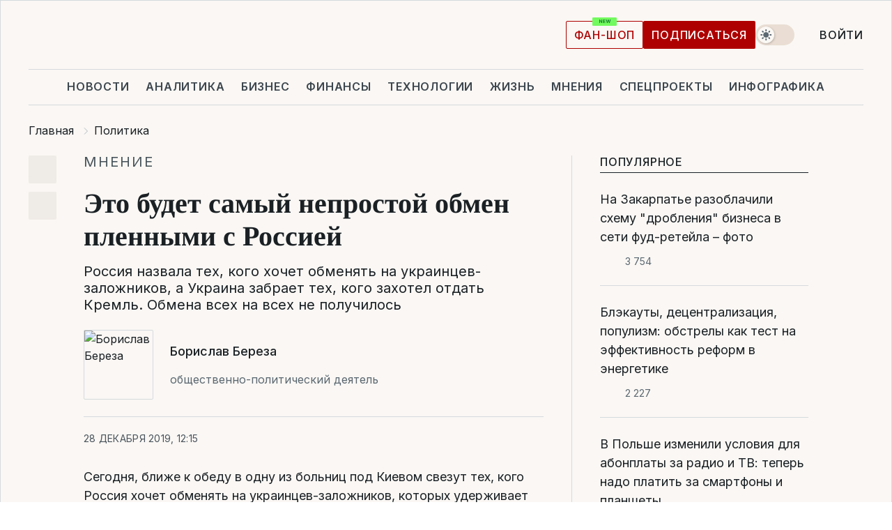

--- FILE ---
content_type: text/html; charset=UTF-8
request_url: https://www.liga.net/politics/opinion/eto-budet-samyy-neprostoy-obmen-plennymi-s-rossiey
body_size: 36838
content:
<!DOCTYPE html>
<html data-project="main" lang="ru"
      data-theme="light">
<head>
    <meta charset="UTF-8">
    <meta name="description" content="Россия назвала тех, кого хочет обменять на украинцев-заложников, а Украина забрает тех, кого захотел отдать Кремль. Обмена всех на всех не получилось" >
<meta name="twitter:card" content="summary_large_image" >
<meta name="twitter:site" content="@LIGA.net" >
<meta name="twitter:title" content="Это будет самый непростой обмен пленными с Россией" >
<meta name="twitter:description" content="Россия назвала тех, кого хочет обменять на украинцев-заложников, а Украина забрает тех, кого захотел отдать Кремль. Обмена всех на всех не получилось" >
<meta name="twitter:image" content="https://storage.liga.net/images/general/opinion/opinion-1125-ru.png?v=1768960602" >
<meta property="og:site_name" content="LIGA.net" >
<meta property="og:type" content="article" >
<meta property="og:url" content="https://www.liga.net/politics/opinion/eto-budet-samyy-neprostoy-obmen-plennymi-s-rossiey" >
<meta property="og:title" content="Это будет самый непростой обмен пленными с Россией" >
<meta property="og:description" content="Россия назвала тех, кого хочет обменять на украинцев-заложников, а Украина забрает тех, кого захотел отдать Кремль. Обмена всех на всех не получилось" >
<meta property="og:image" content="https://storage.liga.net/images/general/opinion/opinion-1125-ru.png?v=1768960602" >
<meta property="article:published_time" content="2019-12-28 12:15:48" >
<meta property="article:modified_time" content="2019-12-28 11:48:57" >
<meta property="article:publisher" content="https://www.facebook.com/liga.net" >
<meta property="article:section" content="Политика" >
<meta name="robots" content="index, follow, max-image-preview:large" >
<meta property="article:tag" content="обмен пленными" >
<meta name="keywords" content="обмен пленными" >
<meta name="news_keywords" content="обмен пленными" >
<meta http-equiv="X-UA-Compatible" content="IE=edge" >
<meta name="csrf-token" content="" ><title>Зеленский пообещал обменять всех на всех заложников. Но не получилось: Борислав Береза | Новости Украины | LIGA.net</title><!-- DNS prefetch -->
<link rel='dns-prefetch' href='//securepubads.g.doubleclick.net' crossorigin>
<link rel='dns-prefetch' href='//adservice.google.com' crossorigin>
<link rel='dns-prefetch' href='//staticxx.facebook.com' crossorigin>
<link rel="dns-prefetch" href="//weserv.nl">

<link rel='preconnect' href='https://www.google-analytics.com' crossorigin>
<link rel='preconnect' href="https://google.com.ua" crossorigin>
<link rel='preconnect' href="https://google.com" crossorigin>
<link rel='preconnect' href="https://pagead2.googlesyndication.com" crossorigin>
<link rel='preconnect' href="https://securepubads.g.doubleclick.net" crossorigin>
<link rel='preconnect' href="https://stats.g.doubleclick.net" crossorigin>
<link rel='preconnect' href='https://www.facebook.com' crossorigin>
<link rel='preconnect' href='https://tpc.googlesyndication.com/' crossorigin>


<link rel='preconnect' href="https://ajax.googleapis.com" crossorigin>
<link rel='preconnect' href="https://cdn.ampproject.org" crossorigin>
<link rel='preconnect' href="https://adservice.google.com.ua" crossorigin>
<link rel='preconnect' href="https://www.googletagservices.com" crossorigin>
<link rel='preconnect' href="https://www.googletagmanager.com" crossorigin>
<link rel='preconnect' href="https://csi.gstatic.com" crossorigin>
<link rel='preconnect' href="https://tt.onthe.io" crossorigin>
<link rel='preconnect' href="https://cdn.onthe.io" crossorigin>
<link rel='preconnect' href="https://loadercdn.com/" crossorigin>
<link rel='preconnect' href="https://connect.facebook.net" crossorigin>
<link rel='preconnect' href="https://storage.googleapis.com" crossorigin>
<link rel="preconnect" href="https://images.weserv.nl" crossorigin>
<link rel="preconnect" href="https://wsrv.nl" crossorigin>
<link rel='preconnect' href="https://cdn.liga.net" crossorigin>

<link rel="alternate" type="application/rss+xml" title="LIGA.net. Политика и новости мира" href="https://www.liga.net/news/all/rss.xml">
<link rel="alternate" type="application/rss+xml" title="LIGA.net. Новости бизнеса" href="https://www.liga.net/biz/all/rss.xml">
<link rel="alternate" type="application/rss+xml" title="LIGA.net. Новости телекома и технологий" href="https://www.liga.net/tech/all/rss.xml">
<link rel="alternate" type="application/rss+xml" title="LIGA.net. Life - полезные советы и новости" href="https://www.liga.net/life/all/rss.xml">
<link rel="alternate" type="application/rss+xml" title="LIGA.net. Новости финансового мира" href="https://www.liga.net/fin/export/all.xml">
<link rel="alternate" type="application/rss+xml" title="LIGA.net. Блоги" href="https://www.liga.net/rss/blog.xml">

<meta name="viewport" content="width=device-width, initial-scale=1.0, maximum-scale=5">
<meta name="color-scheme" content="light dark">
    <style>
        /* Перевіряємо, чи користувач раніше обрав темну тему або його система налаштована на темну тему */
        :root {
            color-scheme: light dark; /* Допомагає уникнути блимання */
        }

        html[data-theme='dark'],
        @media (prefers-color-scheme: dark) {
            body {
                background-color: #1A2024;
                color: #FAF7F4;
            }
            /* Додайте інші критичні стилі для темної теми */
        }
    </style>

<link rel="preload" href="https://cdn.liga.net/assets/fonts/Inter/Inter-Cyrillic.woff2" as="font" crossorigin type="font/woff2">
<link rel="preload" href="https://cdn.liga.net/assets/fonts/Inter/Inter-Latin.woff2" as="font" crossorigin type="font/woff2">
<link rel="preload" href="https://cdn.liga.net/assets/fonts/Tinos/Tinos-Bold-Latin.woff2" as="font" crossorigin type="font/woff2">
<link rel="preload" href="https://cdn.liga.net/assets/fonts/Tinos/Tinos-Bold-Cyrillic.woff2" as="font" crossorigin type="font/woff2">
<script src="/cdn-cgi/scripts/7d0fa10a/cloudflare-static/rocket-loader.min.js" data-cf-settings="8d5527cf9fe916b0c74f3169-|49"></script><link rel="preload" as="style" href="https://cdn.liga.net/assets/fonts/fonts.css" crossorigin="anonymous" onload="this.rel='stylesheet'"/>
<!--<link rel="stylesheet" href="https://cdn.liga.net/assets/fonts/fonts.css" media="print" onload="this.media='all'">-->

<meta property="fb:app_id" content="112838268763067">
<meta name="format-detection" content="telephone=no">

<link rel="publisher" href="https://plus.google.com/113610967144302019071">
<link rel="chrome-webstore-item" href="https://chrome.google.com/webstore/detail/noochlbenmacmjbccdfffbcloilhoceh">

<link rel="search" type="application/opensearchdescription+xml" title="LIGA.net" href="https://www.liga.net/search-ru.xml">

<!--for PWA-->
<link rel="apple-touch-icon" sizes="180x180" href="https://www.liga.net/design/images/pwa_icons/apple-touch-icon.png">
<link rel="icon" type="image/png" sizes="32x32" href="https://www.liga.net/design/images/pwa_icons/favicon-32x32.png">
<link rel="icon" type="image/png" sizes="16x16" href="https://www.liga.net/design/images/pwa_icons/favicon-16x16.png">
<link rel="manifest" href="https://www.liga.net/design/images/pwa_icons/site.webmanifest">
<link rel="mask-icon" href="https://www.liga.net/design/images/pwa_icons/safari-pinned-tab.svg" color="#e40d24">
<link rel="shortcut icon" href="https://www.liga.net/design/images/pwa_icons/favicon.ico">
<meta name="msapplication-TileColor" content="#e40d24">
<meta name="msapplication-config" content="https://www.liga.net/design/images/pwa_icons/browserconfig.xml">
<meta name="theme-color" content="#e40d24">
<!-- end for PWA-->

<link rel="stylesheet" href="https://cdn.liga.net/assets/css/global.css?v=2026012103" type="text/css">


<link href="https://www.liga.net/politics/opinion/eto-budet-samyy-neprostoy-obmen-plennymi-s-rossiey" rel="canonical" >
<link href="https://www.liga.net/amp/politics/opinion/eto-budet-samyy-neprostoy-obmen-plennymi-s-rossiey" rel="amphtml" >
<link href="https://www.liga.net/politics/opinion/eto-budet-samyy-neprostoy-obmen-plennymi-s-rossiey" hreflang="ru" rel="alternate" >
<link href="https://cdn.liga.net/pages/opinion/index.css?v=2026012103" media="screen" rel="stylesheet" type="text/css" >
<script src="/cdn-cgi/scripts/7d0fa10a/cloudflare-static/rocket-loader.min.js" data-cf-settings="8d5527cf9fe916b0c74f3169-|49"></script><link href="https://cdn.liga.net/pages/paywall/index.css?v=2026012103" media="print" rel="stylesheet" type="text/css" onload="this.media='all'" ><script type="8d5527cf9fe916b0c74f3169-text/javascript">var page_razdel = '0';
var page_theme_id = '0';
var page_rubric = 'politics';
var page_tags = ["обмен пленными"];
var page_id = '4210529';
var page_url = '/politics/opinion/eto-budet-samyy-neprostoy-obmen-plennymi-s-rossiey';
var page_domain = location.hostname;
var main_domain = 'https://www.liga.net';
var current_domain = 'https://www.liga.net';
var site_project = 'main';
var testUser = location.href.includes('?bannertest=1');
var cdn = 'https://cdn.liga.net';
var isCommercialArticle = '';
var socialProviders = [{"name":"facebook","url":"https:\/\/www.liga.net\/auth\/facebook","icon":"#fb-modal"},{"name":"google","url":"https:\/\/www.liga.net\/auth\/google","icon":"#google-modal"}];
</script>
    <script type="8d5527cf9fe916b0c74f3169-text/javascript">var dataLayer = window.dataLayer || [];
dataLayer.push({"articleID":"4210529","articleTitle":"\u042d\u0442\u043e \u0431\u0443\u0434\u0435\u0442 \u0441\u0430\u043c\u044b\u0439 \u043d\u0435\u043f\u0440\u043e\u0441\u0442\u043e\u0439 \u043e\u0431\u043c\u0435\u043d \u043f\u043b\u0435\u043d\u043d\u044b\u043c\u0438 \u0441 \u0420\u043e\u0441\u0441\u0438\u0435\u0439","articleSection":"","articleRubric":"\u041f\u043e\u043b\u0438\u0442\u0438\u043a\u0430","articleAuthors":"\u0422\u0435\u0442\u044f\u043d\u0430 \u041f\u0430\u0432\u043b\u0443\u0448\u0435\u043d\u043a\u043e","articleTranslators":"","articleModifiedTime":"2019-12-28 11:48:57","articlePublishedtime":"2019-12-28 12:15:48","articleTags":"\u043e\u0431\u043c\u0435\u043d \u043f\u043b\u0435\u043d\u043d\u044b\u043c\u0438","articleType":"\u041c\u043d\u0435\u043d\u0438\u0435","articleWordCount":179,"has_aigen":0});</script>
    <script type="8d5527cf9fe916b0c74f3169-text/javascript">(function(w,d,s,l,i){w[l]=w[l]||[];w[l].push({'gtm.start': new Date().getTime(),event:'gtm.js'});var f=d.getElementsByTagName(s)[0], j=d.createElement(s),dl=l!='dataLayer'?'&l='+l:'';j.async=true;j.src='https://www.googletagmanager.com/gtm.js?id='+i+dl;f.parentNode.insertBefore(j,f);})(window,document,'script','dataLayer','GTM-5NJRMLH');</script>

    <script src="/beta/js/libs/cookies.js?v=2026012103" type="8d5527cf9fe916b0c74f3169-text/javascript"></script>
    <script type="8d5527cf9fe916b0c74f3169-text/javascript">
        const botPattern = "(googlebot\/|bot|Googlebot-Mobile|Googlebot-Image|Google favicon|Mediapartners-Google|bingbot|slurp|java|wget|curl|Lighthouse)";
        const re = new RegExp(botPattern, 'i');
        const userAgent = navigator.userAgent;

        let realAgent = true;

        if (re.test(userAgent)) {
            let realAgent = false;
        }

        if (typeof lang === "undefined") {
            var lang = document.getElementsByTagName('html')[0].getAttribute('lang');
        }

        if (typeof locale === "undefined") {
            var locale = 'ru_UA';
        }
        const api = Cookies.withAttributes({path: '/', domain: 'liga.net', secure: true})

        var is_login = Cookies.get('is_login'),
            is_subscribe = isSubscribe = Cookies.get('is_subscribe'),
            is_show_ad = isShowAd = Cookies.get('isShowAd')

        const isHideAdvert = function () {
            var hideAdvert = is_show_ad === 'false' && is_login === 'true' || typeof realAgent !== 'undefined' && realAgent == false;

            if (isCommercialArticle === 'true') {
                hideAdvert = true;
            }

            return hideAdvert;
        }
        var user_id = (Cookies.get("user_id") === "" || Cookies.get("user_id") === undefined) ? 0 : Cookies.get("user_id");
        var user_email = Cookies.get("email");
    </script>

    <style>
        #catfish-wrapper {
            position: fixed;
            left: 0;
            right: 0;
            display: none;
            padding: 10px 0;
            background: rgba(0, 0, 0, .6);
            z-index: 899999;
            bottom: 0 !important
        }

        @media (max-width: 766px) {
            #catfish-wrapper {
                bottom: 60px;
                padding: 0;
            }
        }

        #catfish-wrapper div {
            width: 100% !important;
            text-align: center !important
        }

        #catfish-close-btn {
            margin: 0;
            display: none;
            width: 28px !important;
            position: absolute;
            top: 0;
            right: 0;
            height: 28px;
            background-image: url('[data-uri]');
            background-size: 100%;
            background-color: rgba(255, 255, 255, 0.95);
            cursor: pointer;
            z-index: 110000
        }

        #catfish-close-btn.visible {
            display: block;
        }

        #div-gpt-ad-BRANDING {
            display: flex;
        }

        #div-gpt-ad-BRANDING iframe {

        }

        @media (min-width: 1200px) {

            #div-gpt-ad-BRANDING iframe {
                position: fixed;
                left: 0;
                right: 0;
                top: 0;
                bottom: 0;
                width: 100%;
                height: 100vh;
                z-index: 0;
            }
        }
    </style>
</head>
<body data-page="news-politics-view">
<noscript><iframe src='https://www.googletagmanager.com/ns.html?id=GTM-5NJRMLH' height='0' width='0' style='display:none;visibility:hidden'></iframe></noscript>

<div data-client-type="all" data-ad-slot="liganet_TOP_branding" data-template="none"></div>

<div class="container is-border">
    
<div class="support-cta">
    <div class="support-cta__text">Ответственная качественная журналистика</div>
    <a href="https://www.liga.net/donation" class="button button-sm support-cta__btn">Подписаться</a>
</div>

<header class="header">
    <div class="header__top">
        <a href="https://www.liga.net/" class="header__logo" aria-label="logo">
            <svg class="header__logo-icon" width="212" height="54">
                <use xlink:href="#logo"></use>
            </svg>
            <span class="sr-only">liga.net</span>
        </a>

        <div class="header__actions">
            <!--    <a href="#" class="weather-widget header__weather">-->
<!--          <span class="weather-widget__temperature">-->
<!--              <svg class="weather-widget__temperature-icon">-->
<!--                <use xlink:href="#weather"></use>-->
<!--              </svg>-->
<!--              -7°С-->
<!--          </span>-->
<!--        <span class="weather-widget__city">Івано-Франківськ</span>-->
<!--    </a>-->

            <label class="theme-switcher">
                <input type="checkbox" class="theme-switcher__input" />
                <span class="theme-switcher__control"></span>

                <span class="sr-only">theme</span>
            </label>

            
            <a href="https://shop.liga.net" target="_blank" class="button button-outline button-sm fan-btn hide-md" rel="nofollow">фан-шоп</a>

                            <a href="https://www.liga.net/donation" class="button button-sm header__button header__button--last">Подписаться</a>
            
                            <div class="dropdown-widget__current js-show-auth">
                    <svg class="dropdown-widget__icon" width="14" height="15">
                        <use xlink:href="#user"></use>
                    </svg>
                    Войти                </div>
            
            <button class="header__menu-btn js-toggle-menu">
                <svg width="14" height="14">
                    <use xlink:href="#menu-bar"></use>
                </svg>
                <span class="sr-only">Burger menu</span>
            </button>
        </div>
    </div>
</header>
<div class="header__bottom">
    <div class="search-widget header__search-for-menu">
        <form id="search_popup_menu" action="https://www.liga.net/search/result" method="POST" class="search-widget__form">
            <input name="q" type="search" minlength="3" autocomplete="off" required placeholder="Поиск по сайту" class="search-widget__input">
            <button class="search-widget__send" type="submit" aria-label="Поиск">
                <svg>
                    <use xlink:href="#search-big"></use>
                </svg>
                <span class="sr-only">search-icon</span>
            </button>
        </form>
    </div>
    <a href="https://www.liga.net/" class="header__home hide-sm" aria-label="home">
        <svg class="header__home-icon">
            <use xlink:href="#home"></use>
        </svg>

        <span class="sr-only">home-icon</span>
    </a>
    <nav class="header-menu header__menu">

        <ul class="header-menu__list" id="menu">
            <li class="header-menu__item">
                <a href="https://news.liga.net/" class="header-menu__link">Новости</a>
            </li>
            <li class="header-menu__item">
                <a href="https://www.liga.net/analytics" class="header-menu__link">Аналитика</a>
            </li>
            <li class="header-menu__item">
                <a href="https://biz.liga.net/" class="header-menu__link">Бизнес</a>
            </li>
            <li class="header-menu__item">
                <a href="https://finance.liga.net/" class="header-menu__link">Финансы</a>
            </li>
            <li class="header-menu__item">
                <a href="https://tech.liga.net/" class="header-menu__link">Технологии</a>
            </li>
            <li class="header-menu__item">
                <a href="https://life.liga.net/ru" class="header-menu__link">Жизнь</a>
            </li>
            <li class="header-menu__item">
                <a href="https://www.liga.net/opinion" class="header-menu__link">Мнения</a>
            </li>
            <li class="header-menu__item">
                <a href="https://www.liga.net/projects" class="header-menu__link">Спецпроекты</a>
            </li>
            <li class="header-menu__item">
                <a href="https://www.liga.net/infographic-of-the-day" class="header-menu__link">Инфографика</a>
            </li>
            <li class="header-menu__item order">
                <a href="https://shop.liga.net" target="_blank" class="header-menu__link" rel="nofollow">
                    <b>фан-шоп</b>
                    <svg class="visible" width="29" height="10" viewBox="0 0 29 10" fill="none" xmlns="http://www.w3.org/2000/svg">
                        <rect width="29" height="9.94286" rx="0.951976" fill="#73FA5E"/>
                        <path d="M11.7062 2.51492V6.66016H10.9492L9.14577 4.05117H9.11541V6.66016H8.239V2.51492H9.00814L10.7974 5.12188H10.8338V2.51492H11.7062ZM12.7153 6.66016V2.51492H15.5085V3.2375H13.5917V4.22523H15.3647V4.94782H13.5917V5.93757H15.5165V6.66016H12.7153ZM17.4233 6.66016L16.2372 2.51492H17.1946L17.8807 5.39513H17.9151L18.6721 2.51492H19.4919L20.2468 5.4012H20.2833L20.9694 2.51492H21.9268L20.7407 6.66016H19.8866L19.0972 3.94996H19.0648L18.2774 6.66016H17.4233Z" fill="#187D31"/>
                    </svg>
                </a>
            </li>
                            <li class="header-menu__item">
                    <a href="https://www.liga.net/promocode" class="header-menu__link">Промокоды</a>
                </li>
                <li class="header-menu__item">
                    <a href="https://file.liga.net" class="header-menu__link">Досье</a>
                </li>
                <li class="header-menu__item">
                    <a href="https://blog.liga.net" class="header-menu__link">Блоги</a>
                </li>
                <li class="header-menu__item">
                    <a href="https://www.liga.net/igaming/" class="header-menu__link">iGaming</a>
                </li>
                <li class="header-menu__item">
                    <a href="https://radnyky.liga.net/" class="header-menu__link">LIGA. Радників</a>
                </li>
                    </ul>
        <span class="header-menu__button" style="display: none;">...</span>
        <ul class="dropdown-widget header-menu__dropdown"></ul>
    </nav>

    <button type="button" class="header__search-btn js-toggle-search hide-sm" aria-label="Поиск">
        <svg>
            <use xlink:href="#search-big"></use>
        </svg>
        <span class="sr-only">searc-big-icon</span>
    </button>
</div>

<div class="search-widget header__search">
    <form id="search_popup" action="https://www.liga.net/search/result" method="POST" class="search-widget__form">
        <input name="q" type="search" minlength="3" autocomplete="off" required placeholder="Поиск по сайту" class="search-widget__input">
        <button class="search-widget__send" type="submit" aria-label="Поиск">
            <svg>
                <use xlink:href="#search-big"></use>
            </svg>
            <span class="sr-only">search-big-icon-popup</span>
        </button>
    </form>
</div>


    
    
    <script type="application/ld+json">{"@context":"https:\/\/schema.org","@graph":[{"headline":"\u042d\u0442\u043e \u0431\u0443\u0434\u0435\u0442 \u0441\u0430\u043c\u044b\u0439 \u043d\u0435\u043f\u0440\u043e\u0441\u0442\u043e\u0439 \u043e\u0431\u043c\u0435\u043d \u043f\u043b\u0435\u043d\u043d\u044b\u043c\u0438 \u0441 \u0420\u043e\u0441\u0441\u0438\u0435\u0439","description":"\u0420\u043e\u0441\u0441\u0438\u044f \u043d\u0430\u0437\u0432\u0430\u043b\u0430 \u0442\u0435\u0445, \u043a\u043e\u0433\u043e \u0445\u043e\u0447\u0435\u0442 \u043e\u0431\u043c\u0435\u043d\u044f\u0442\u044c \u043d\u0430 \u0443\u043a\u0440\u0430\u0438\u043d\u0446\u0435\u0432-\u0437\u0430\u043b\u043e\u0436\u043d\u0438\u043a\u043e\u0432, \u0430 \u0423\u043a\u0440\u0430\u0438\u043d\u0430 \u0437\u0430\u0431\u0440\u0430\u0435\u0442 \u0442\u0435\u0445, \u043a\u043e\u0433\u043e \u0437\u0430\u0445\u043e\u0442\u0435\u043b \u043e\u0442\u0434\u0430\u0442\u044c \u041a\u0440\u0435\u043c\u043b\u044c. \u041e\u0431\u043c\u0435\u043d\u0430 \u0432\u0441\u0435\u0445 \u043d\u0430 \u0432\u0441\u0435\u0445 \u043d\u0435 \u043f\u043e\u043b\u0443\u0447\u0438\u043b\u043e\u0441\u044c","name":"","url":"https:\/\/www.liga.net\/politics\/opinion\/eto-budet-samyy-neprostoy-obmen-plennymi-s-rossiey","mainEntityOfPage":"https:\/\/www.liga.net\/politics\/opinion\/eto-budet-samyy-neprostoy-obmen-plennymi-s-rossiey","datePublished":"2019-12-28T12:15:48+02:00","dateModified":"2019-12-28T11:48:57+02:00","publisher":{"name":"LIGA.net","logo":{"url":"https:\/\/www.liga.net\/public\/design\/images\/liga-sponsor.jpg","width":126,"height":34,"@type":"ImageObject","@context":"https:\/\/schema.org\/"},"@type":"Organization","@context":"https:\/\/schema.org\/"},"image":{"representativeOfPage":"true","url":"https:\/\/www.liga.net\/images\/general\/2021\/11\/30\/20211130145939-8044.png?v=1638277219","@type":"ImageObject","@context":"https:\/\/schema.org\/"},"articleSection":"\u041f\u043e\u043b\u0438\u0442\u0438\u043a\u0430","articleBody":"\u0421\u0435\u0433\u043e\u0434\u043d\u044f, \u0431\u043b\u0438\u0436\u0435 \u043a \u043e\u0431\u0435\u0434\u0443 \u0432 \u043e\u0434\u043d\u0443 \u0438\u0437 \u0431\u043e\u043b\u044c\u043d\u0438\u0446 \u043f\u043e\u0434 \u041a\u0438\u0435\u0432\u043e\u043c \u0441\u0432\u0435\u0437\u0443\u0442 \u0442\u0435\u0445, \u043a\u043e\u0433\u043e \u0420\u043e\u0441\u0441\u0438\u044f \u0445\u043e\u0447\u0435\u0442 \u043e\u0431\u043c\u0435\u043d\u044f\u0442\u044c \u043d\u0430 \u0443\u043a\u0440\u0430\u0438\u043d\u0446\u0435\u0432-\u0437\u0430\u043b\u043e\u0436\u043d\u0438\u043a\u043e\u0432, \u043a\u043e\u0442\u043e\u0440\u044b\u0445 \u0443\u0434\u0435\u0440\u0436\u0438\u0432\u0430\u0435\u0442 \u041a\u0440\u0435\u043c\u043b\u044c \u043d\u0430 \u0442\u0435\u0440\u0440\u0438\u0442\u043e\u0440\u0438\u0438 \u041e\u0420\u0414\u041b\u041e \u0438 \u0432 \u042d\u0440\u044d\u0444\u0438\u0438. \u042d\u0442\u043e \u0431\u0443\u0434\u0435\u0442, \u043f\u043e\u0436\u0430\u043b\u0443\u0439, \u0441\u0430\u043c\u044b\u0439 \u043d\u0435 \u043f\u0440\u043e\u0441\u0442\u043e\u0439 \u043e\u0431\u043c\u0435\u043d. \u0420\u043e\u0441\u0441\u0438\u044f \u043d\u0430\u0437\u0432\u0430\u043b\u0430 \u043a\u043e\u0433\u043e \u0445\u043e\u0447\u0435\u0442, \u0430 \u0423\u043a\u0440\u0430\u0438\u043d\u0430 \u0437\u0430\u0431\u0440\u0430\u043b\u0430 \u0442\u0435\u0445, \u043a\u043e\u0433\u043e \u0437\u0430\u0445\u043e\u0442\u0435\u043b \u043e\u0442\u0434\u0430\u0442\u044c \u041a\u0440\u0435\u043c\u043b\u044c. \u041d\u043e \u0443\u0436\u0435 \u0441\u0435\u0439\u0447\u0430\u0441 \u043d\u0443\u0436\u043d\u043e \u043f\u0440\u0438\u0437\u043d\u0430\u0442\u044c, \u0447\u0442\u043e \u043e\u0431\u043c\u0435\u043d\u0430 \u0432\u0441\u0435\u0445 \u043d\u0430 \u0432\u0441\u0435\u0445, \u043a\u043e\u0442\u043e\u0440\u044b\u0439 \u043f\u043e\u043e\u0431\u0435\u0449\u0430\u043b \u0432 \u041f\u0430\u0440\u0438\u0436\u0435 \u0412\u043b\u0430\u0434\u0438\u043c\u0438\u0440 \u0417\u0435\u043b\u0435\u043d\u0441\u043a\u0438\u0439, \u043d\u0435 \u043f\u043e\u043b\u0443\u0447\u0438\u043b\u043e\u0441\u044c. \u0418 \u044d\u0442\u043e \u0431\u043e\u043b\u044c\u0448\u043e\u0439 \u043c\u0438\u043d\u0443\u0441. \u041e\u0447\u0435\u043d\u044c \u0441\u0435\u0440\u044c\u0435\u0437\u043d\u044b\u0439 \u043c\u0438\u043d\u0443\u0441.\u0421\u0442\u0430\u043b\u043e \u0438\u0437\u0432\u0435\u0441\u0442\u043d\u043e, \u0447\u0442\u043e \u0432 \u0441\u043f\u0438\u0441\u043a\u0435 \u043f\u043e\u0434\u043b\u0435\u0436\u0430\u0449\u0438\u0445 \u043a \u043e\u0431\u043c\u0435\u043d\u0443, \u043d\u0435 \u0431\u0443\u0434\u0435\u0442 \u043d\u0438 \u043e\u0434\u043d\u043e\u0433\u043e \u0438\u0437 \u0431\u043e\u043b\u0435\u0435 65-\u0442\u0438 \u043f\u043e\u043b\u0438\u0442\u0437\u0430\u043a\u043b\u044e\u0447\u0435\u043d\u043d\u044b\u0445-\u043a\u0440\u044b\u043c\u0441\u043a\u0438\u0445 \u0442\u0430\u0442\u0430\u0440 \u0438 \u0447\u0442\u043e \u043d\u0435 \u043e\u043a\u0430\u0436\u0443\u0442\u0441\u044f \u043d\u0430 \u0441\u0432\u043e\u0431\u043e\u0434\u0435 \u043d\u0438 \u043e\u0434\u0438\u043d \u0438\u0437 \u043a\u0440\u044b\u043c\u0441\u043a\u0438\u0445 \u043f\u043e\u043b\u0438\u0442\u0437\u0430\u043a\u043b\u044e\u0447\u0435\u043d\u043d\u044b\u0445 - \u044d\u0442\u043d\u0438\u0447\u0435\u0441\u043a\u0438\u0445 \u0443\u043a\u0440\u0430\u0438\u043d\u0446\u0435\u0432, \u0432\u043a\u043b\u044e\u0447\u0430\u044f \u043d\u0435\u0434\u0430\u0432\u043d\u043e \u0430\u0440\u0435\u0441\u0442\u043e\u0432\u0430\u043d\u043d\u043e\u0433\u043e \u0438 \u043e\u0431\u0432\u0438\u043d\u044f\u0435\u043c\u043e\u0433\u043e \u0432 \u0442\u0435\u0440\u0440\u043e\u0440\u0438\u0437\u043c\u0435 \u0443\u043a\u0440\u0430\u0438\u043d\u0441\u043a\u043e\u0433\u043e \u043f\u0430\u0442\u0440\u0438\u043e\u0442\u0430 \u041e\u043b\u0435\u0433\u0430 \u041f\u0440\u0438\u0445\u043e\u0434\u044c\u043a\u043e \u0438 \u043e\u0433\u0440\u0430\u043d\u0438\u0447\u0435\u043d\u043d\u043e\u0433\u043e \u0440\u0435\u0448\u0435\u043d\u0438\u0435\u043c &quot;\u0441\u0443\u0434\u0430&quot; \u0432 \u0441\u0432\u043e\u0431\u043e\u0434\u0435 \u043f\u0435\u0440\u0435\u0434\u0432\u0438\u0436\u0435\u043d\u0438\u044f \u0436\u0443\u0440\u043d\u0430\u043b\u0438\u0441\u0442\u0430 \u041d\u0438\u043a\u043e\u043b\u0430\u044f \u0421\u0435\u043c\u0435\u043d\u044b. \u041e\u0431 \u044d\u0442\u043e\u043c \u0441\u043e\u043e\u0431\u0449\u0438\u043b\u00a0\u0420\u0435\u0444\u0430\u0442 \u0427\u0443\u0431\u0430\u0440\u043e\u0432.\u041f\u043e \u0435\u0433\u043e \u0441\u043b\u043e\u0432\u0430\u043c, \u0441\u0435\u0433\u043e\u0434\u043d\u044f \u0443\u0436\u0435 \u043e\u0447\u0435\u0432\u0438\u0434\u043d\u043e, \u0447\u0442\u043e \u0432 \u0447\u0438\u0441\u043b\u0435 \u0442\u0435\u0445, \u043a\u043e\u0433\u043e \u0443\u0441\u043f\u0435\u044e\u0442 \u043e\u0431\u043c\u0435\u043d\u044f\u0442\u044c \u0434\u043e \u043a\u043e\u043d\u0446\u0430 2019 \u0433\u043e\u0434\u0430, \u043d\u0435 \u0431\u0443\u0434\u0435\u0442 \u043d\u0438 \u043e\u0434\u043d\u043e\u0433\u043e \u0433\u0440\u0430\u0436\u0434\u0430\u043d\u0438\u043d\u0430 \u0423\u043a\u0440\u0430\u0438\u043d\u044b, \u043f\u043e\u0441\u0442\u043e\u044f\u043d\u043d\u043e \u043f\u0440\u043e\u0436\u0438\u0432\u0430\u044e\u0449\u0435\u0433\u043e \u043d\u0430 \u0442\u0435\u0440\u0440\u0438\u0442\u043e\u0440\u0438\u0438 \u043e\u043a\u043a\u0443\u043f\u0438\u0440\u043e\u0432\u0430\u043d\u043d\u043e\u0433\u043e \u041a\u0440\u044b\u043c\u0430 \u0438 \u043b\u0438\u0448\u0435\u043d\u043d\u043e\u0433\u043e \u0441\u0432\u043e\u0431\u043e\u0434\u044b \u0440\u0443\u0441\u0441\u043a\u0438\u043c\u0438 \u043e\u043a\u043a\u0443\u043f\u0430\u043d\u0442\u0430\u043c\u0438. \u0418 \u044d\u0442\u043e \u043f\u0440\u043e\u0438\u0437\u043e\u0448\u043b\u043e \u043f\u043e \u0434\u0432\u0443\u043c \u043f\u0440\u0438\u0447\u0438\u043d\u0430\u043c.\u041f\u0435\u0440\u0432\u0430\u044f - \u041e\u0444\u0438\u0441 \u043f\u0440\u0435\u0437\u0438\u0434\u0435\u043d\u0442\u0430 \u0423\u043a\u0440\u0430\u0438\u043d\u044b \u043d\u0435 \u043f\u0440\u043e\u0432\u0435\u043b \u043d\u0438 \u043e\u0434\u043d\u043e\u0439 \u043a\u043e\u043d\u0441\u0443\u043b\u044c\u0442\u0430\u0446\u0438\u0438 \u043d\u0438 \u0441 \u041c\u0435\u0434\u0436\u043b\u0438\u0441\u043e\u043c \u043a\u0440\u044b\u043c\u0441\u043a\u043e\u0442\u0430\u0442\u0430\u0440\u0441\u043a\u043e\u0433\u043e \u043d\u0430\u0440\u043e\u0434\u0430, \u043d\u0438 \u0441 \u0440\u043e\u0434\u0441\u0442\u0432\u0435\u043d\u043d\u0438\u043a\u0430\u043c\u0438 \u043a\u0440\u044b\u043c\u0441\u043a\u0438\u0445 \u043f\u043e\u043b\u0438\u0442\u0437\u0430\u043a\u043b\u044e\u0447\u0435\u043d\u043d\u044b\u0445 \u043f\u043e \u0432\u043e\u043f\u0440\u043e\u0441\u0430\u043c \u043f\u043e\u0438\u0441\u043a\u0430 \u0432\u043e\u0437\u043c\u043e\u0436\u043d\u043e \u0438\u043d\u044b\u0445 \u043f\u0443\u0442\u0435\u0439 \u043e\u0441\u0432\u043e\u0431\u043e\u0436\u0434\u0435\u043d\u0438\u044f \u0433\u0440\u0430\u0436\u0434\u0430\u043d \u0423\u043a\u0440\u0430\u0438\u043d\u044b, \u043d\u0435\u0437\u0430\u043a\u043e\u043d\u043d\u043e \u043b\u0438\u0448\u0435\u043d\u043d\u044b\u0445 \u0441\u0432\u043e\u0431\u043e\u0434\u044b \u043d\u0430 \u0442\u0435\u0440\u0440\u0438\u0442\u043e\u0440\u0438\u0438 \u0432\u0440\u0435\u043c\u0435\u043d\u043d\u043e \u043e\u043a\u043a\u0443\u043f\u0438\u0440\u043e\u0432\u0430\u043d\u043d\u043e\u0433\u043e \u041a\u0440\u044b\u043c\u0430.\u0412\u0442\u043e\u0440\u0430\u044f \u043f\u0440\u0438\u0447\u0438\u043d\u0430 - \u044d\u0442\u043e \u0442\u043e, \u0447\u0442\u043e \u041a\u0440\u0435\u043c\u043b\u044c \u043f\u0440\u0438\u043d\u044f\u043b \u0440\u0435\u0448\u0435\u043d\u0438\u0435 \u043d\u0435 \u043e\u0442\u0434\u0430\u0432\u0430\u0442\u044c \u044d\u0442\u0443 \u0433\u0440\u0443\u043f\u043f\u0443 \u043f\u043e\u043b\u0438\u0442\u0437\u0430\u043a\u043b\u044e\u0447\u0435\u043d\u043d\u044b\u0445, \u0430 \u041e\u041f \u0440\u0435\u0448\u0438\u043b \u043d\u0435 \u043d\u0430\u0441\u0442\u0430\u0438\u0432\u0430\u0442\u044c, \u0447\u0442\u043e\u0431 \u043d\u0435 \u0437\u0430\u043c\u0435\u0434\u043b\u0438\u0442\u044c \u043f\u0440\u043e\u0446\u0435\u0441\u0441 \u043e\u0431\u043c\u0435\u043d\u0430, \u043a\u043e\u0442\u043e\u0440\u044b\u0439 \u043d\u0430 \u0411\u0430\u043d\u043a\u043e\u0432\u043e\u0439 \u0445\u043e\u0442\u044f\u0442 \u0441\u0434\u0435\u043b\u0430\u0442\u044c \u043a \u0434\u0430\u0442\u0435 - \u043f\u043e\u0434 \u041d\u043e\u0432\u044b\u0439 \u0433\u043e\u0434. \u0412\u0438\u0434\u0438\u043c\u043e \u0438\u043d\u0430\u0447\u0435 \u043f\u0440\u0438\u0434\u0435\u0442\u0441\u044f \u043f\u0435\u0440\u0435\u043f\u0438\u0441\u044b\u0432\u0430\u0442\u044c \u043d\u043e\u0432\u043e\u0433\u043e\u0434\u043d\u0435\u0435 \u043e\u0431\u0440\u0430\u0449\u0435\u043d\u0438\u0435 \u043f\u0440\u0435\u0437\u0438\u0434\u0435\u043d\u0442\u0430, \u043a\u043e\u0442\u043e\u0440\u043e\u0435 \u0443\u0436\u0435 \u0437\u0430\u043f\u0438\u0441\u0430\u043b \u0417\u0435\u043b\u0435\u043d\u0441\u043a\u0438\u0439. \u0410 \u041e\u041f \u0441\u0435\u0439\u0447\u0430\u0441 \u043d\u0443\u0436\u043d\u044b \u0441\u043e\u0431\u044b\u0442\u0438\u044f \u0438 \u0434\u0435\u0439\u0441\u0442\u0432\u0438\u044f, \u043a\u043e\u0442\u043e\u0440\u044b\u0435 \u043c\u043e\u0433\u0443\u0442, \u0435\u0441\u043b\u0438 \u043d\u0435 \u043e\u0441\u0442\u0430\u043d\u043e\u0432\u0438\u0442\u044c, \u0442\u043e \u0445\u043e\u0442\u044f \u0431\u044b \u0437\u0430\u043c\u0435\u0434\u043b\u0438\u0442\u044c \u043f\u0430\u0434\u0435\u043d\u0438\u0435 \u0440\u0435\u0439\u0442\u0438\u043d\u0433\u0430 \u043f\u0440\u0435\u0437\u0438\u0434\u0435\u043d\u0442\u0430 \u0438 \u0435\u0433\u043e &quot;\u0441\u043b\u0443\u0433&quot;.\u041e\u0447\u0435\u043d\u044c \u0437\u043d\u0430\u043a\u043e\u0432\u044b\u043c \u044f\u0432\u043b\u044f\u0435\u0442\u0441\u044f \u0442\u043e, \u0447\u0442\u043e \u041f\u0443\u0442\u0438\u043d \u0437\u0430\u0445\u043e\u0442\u0435\u043b \u0437\u0430\u0431\u0440\u0430\u0442\u044c \u0431\u0435\u0440\u043a\u0443\u0442\u043e\u0432\u0446\u0435\u0432, \u043a\u043e\u0442\u043e\u0440\u044b\u0435 \u043e\u0431\u0432\u0438\u043d\u044f\u043b\u0438\u0441\u044c \u0432 \u0443\u0431\u0438\u0439\u0441\u0442\u0432\u0430\u0445 \u043d\u0430 \u041c\u0430\u0439\u0434\u0430\u043d\u0435 \u0438, \u043a\u0430\u043a \u043d\u0435\u043f\u043e\u0441\u0440\u0435\u0434\u0441\u0442\u0432\u0435\u043d\u043d\u044b\u0435 \u0438\u0441\u043f\u043e\u043b\u043d\u0438\u0442\u0435\u043b\u0438, \u043c\u043e\u0433\u043b\u0438 \u0434\u0430\u0442\u044c \u043f\u043e\u043a\u0430\u0437\u0430\u043d\u0438\u044f \u043d\u0430 \u0442\u0435\u0445, \u043a\u0442\u043e \u043e\u0442\u0434\u0430\u0432\u0430\u043b \u043f\u0440\u0438\u043a\u0430\u0437. \u042d\u0442\u0438 \u0441\u043e\u0442\u0440\u0443\u0434\u043d\u0438\u043a\u0438 &quot;\u0411\u0435\u0440\u043a\u0443\u0442\u0430&quot; \u043d\u0435 \u0438\u043c\u0435\u044e\u0442 \u043d\u0438\u043a\u0430\u043a\u043e\u0433\u043e \u043e\u0442\u043d\u043e\u0448\u0435\u043d\u0438\u044f \u043a \u0420\u0424 \u0438 \u043d\u0435 \u043c\u043e\u0433\u0443\u0442 \u0441\u0447\u0438\u0442\u0430\u0442\u044c\u0441\u044f \u0432\u043e\u0435\u043d\u043d\u043e\u043f\u043b\u0435\u043d\u043d\u044b\u043c\u0438, \u043d\u043e \u041a\u0440\u0435\u043c\u043b\u044c \u0438\u0445 \u0445\u043e\u0447\u0435\u0442 \u0432\u044b\u0442\u0430\u0449\u0438\u0442\u044c \u043b\u044e\u0431\u043e\u0439 \u0446\u0435\u043d\u043e\u0439. \u041f\u0440\u0438\u0447\u0438\u043d \u0442\u0443\u0442 \u043d\u0435\u0441\u043a\u043e\u043b\u044c\u043a\u043e. \u041e \u043d\u0438\u0445 \u043f\u0438\u0441\u0430\u043b \u042e\u0440\u0438\u0439 \u0411\u0443\u0442\u0443\u0441\u043e\u0432.\u042f \u0432\u044b\u0434\u0435\u043b\u044e \u0438\u0437 \u043d\u0438\u0445 \u0442\u0440\u0438:1. \u0417\u0430 \u0440\u0430\u0441\u0441\u0442\u0440\u0435\u043b \u041d\u0435\u0431\u0435\u0441\u043d\u043e\u0439 \u0441\u043e\u0442\u043d\u0438 \u0438 \u0437\u0430 \u0431\u043e\u0439\u043d\u044e \u043d\u0430 \u041c\u0430\u0439\u0434\u0430\u043d\u0435 \u043d\u0435 \u0431\u0443\u0434\u0435\u0442 \u043e\u0442\u0432\u0435\u0447\u0430\u0442\u044c \u043d\u0438 \u043e\u0434\u0438\u043d \u0438\u0441\u043f\u043e\u043b\u043d\u0438\u0442\u0435\u043b\u044c. \u041f\u043e\u0442\u043e\u043c\u0443 \u0447\u0442\u043e \u044d\u0442\u0438 \u0431\u043e\u0439\u0446\u044b \u2013 \u0435\u0434\u0438\u043d\u0441\u0442\u0432\u0435\u043d\u043d\u0430\u044f \u043d\u0438\u0442\u043e\u0447\u043a\u0430 \u043a \u0438\u0441\u043f\u043e\u043b\u043d\u0438\u0442\u0435\u043b\u044f\u043c, \u043a\u043e\u0442\u043e\u0440\u0430\u044f \u0443\u0441\u0442\u0430\u043d\u043e\u0432\u043b\u0435\u043d\u0430 \u0438 \u0432\u043e \u043c\u043d\u043e\u0433\u043e\u043c \u0434\u043e\u043a\u0430\u0437\u0430\u043d\u0430, \u043d\u0430\u0439\u0434\u0435\u043d\u043e \u0438 \u0438\u0434\u0435\u043d\u0442\u0438\u0444\u0438\u0446\u0438\u0440\u043e\u0432\u0430\u043d\u043e \u0438\u0445 \u043e\u0440\u0443\u0436\u0438\u0435, \u0435\u0441\u0442\u044c \u0444\u0430\u043a\u0442\u044b, \u043a\u043e\u0442\u043e\u0440\u044b\u0435 \u043f\u043e\u0437\u0432\u043e\u043b\u044f\u044e\u0442 \u0443\u0432\u0435\u0440\u0435\u043d\u043d\u043e \u0433\u043e\u0432\u043e\u0440\u0438\u0442\u044c \u043e \u043f\u0440\u0438\u0447\u0430\u0441\u0442\u043d\u043e\u0441\u0442\u0438. \u0422\u0435\u043f\u0435\u0440\u044c \u044d\u0442\u043e \u043d\u0430\u0434\u043e\u043b\u0433\u043e \u0431\u0443\u0434\u0435\u0442 \u043f\u0440\u0435\u0434\u043c\u0435\u0442\u043e\u043c \u0434\u043b\u044f \u043c\u0430\u043d\u0438\u043f\u0443\u043b\u044f\u0446\u0438\u0439. \u0410 \u044d\u0442\u043e \u0442\u043e, \u0447\u0442\u043e \u0431\u0443\u0434\u0435\u0442 \u0438\u0441\u043f\u043e\u043b\u044c\u0437\u043e\u0432\u0430\u0442\u044c\u0441\u044f \u0420\u043e\u0441\u0441\u0438\u0435\u0439 \u0432 \u0433\u0438\u0431\u0440\u0438\u0434\u043d\u043e\u0439 \u0432\u043e\u0439\u043d\u0435 \u043f\u0440\u043e\u0442\u0438\u0432 \u0423\u043a\u0440\u0430\u0438\u043d\u044b.2. \u0422\u043e\u043b\u044c\u043a\u043e \u0431\u043b\u0430\u0433\u043e\u0434\u0430\u0440\u044f \u0441\u043f\u0440\u0430\u0432\u0435\u0434\u043b\u0438\u0432\u043e\u043c\u0443 \u0441\u0443\u0434\u0443 \u043c\u043e\u0436\u043d\u043e \u0440\u0430\u0437 \u0438 \u043d\u0430\u0432\u0441\u0435\u0433\u0434\u0430 \u0437\u0430\u043a\u043e\u043d\u043d\u043e \u043f\u043e\u043a\u0430\u0437\u0430\u0442\u044c, \u0447\u0442\u043e \u043b\u044e\u0434\u0438 \u0432\u0435\u043b\u0438 \u043e\u0433\u043e\u043d\u044c \u043d\u0430 \u041c\u0430\u0439\u0434\u0430\u043d\u0435 \u0437\u0430\u043a\u043e\u043d\u043d\u043e, \u0430 &quot;\u0411\u0435\u0440\u043a\u0443\u0442&quot; \u0438 \u0412\u0412 \u0437\u0430\u043a\u043e\u043d \u043d\u0430\u0440\u0443\u0448\u0430\u043b\u0438. \u042d\u0442\u043e \u0434\u0435\u043b\u043e \u2013 \u043e \u043f\u0440\u0430\u0432\u0435 \u043d\u0430 \u0432\u043e\u0441\u0441\u0442\u0430\u043d\u0438\u0435, \u043e \u0442\u043e\u043c, \u0447\u0442\u043e \u043f\u043e \u041a\u043e\u043d\u0441\u0442\u0438\u0442\u0443\u0446\u0438\u0438, \u043d\u043e\u0441\u0438\u0442\u0435\u043b\u044c \u0432\u043b\u0430\u0441\u0442\u0438 \u2013 \u044d\u0442\u043e \u043d\u0430\u0440\u043e\u0434. \u0418 \u043f\u0440\u0438\u0433\u043e\u0432\u043e\u0440 &quot;\u0411\u0435\u0440\u043a\u0443\u0442\u0443&quot; \u043e\u0437\u043d\u0430\u0447\u0430\u043b \u0431\u044b, \u0447\u0442\u043e \u0441\u0442\u0440\u0430\u043d\u0430 \u0441\u0434\u0435\u043b\u0430\u043b\u0430 \u043f\u0440\u0430\u0432\u0438\u043b\u044c\u043d\u044b\u0435 \u0432\u044b\u0432\u043e\u0434\u044b \u0438\u0437 \u043f\u0440\u043e\u0438\u0437\u043e\u0448\u0435\u0434\u0448\u0435\u0439 \u0442\u0440\u0430\u0433\u0435\u0434\u0438\u0438. \u0411\u044b\u043b \u0431\u044b \u0441\u043e\u0437\u0434\u0430\u043d \u0432\u0430\u0436\u043d\u044b\u0439 \u043f\u0440\u0435\u0446\u0435\u0434\u0435\u043d\u0442 \u043d\u0430\u043a\u0430\u0437\u0430\u043d\u0438\u044f \u0437\u0430 \u0438\u0441\u043f\u043e\u043b\u043d\u0435\u043d\u0438\u0435 \u043f\u0440\u0435\u0441\u0442\u0443\u043f\u043d\u044b\u0445 \u043f\u0440\u0438\u043a\u0430\u0437\u043e\u0432. \u0418 \u0420\u043e\u0441\u0441\u0438\u044f \u0432 \u044d\u0442\u043e\u043c \u043d\u0435 \u0437\u0430\u0438\u043d\u0442\u0435\u0440\u0435\u0441\u043e\u0432\u0430\u043d\u0430.3. \u0412\u044b\u0434\u0430\u0432\u0430\u0442\u044c \u0443\u0431\u0438\u0439\u0446 \u0438\u0437 &quot;\u0411\u0435\u0440\u043a\u0443\u0442\u0430&quot; \u0434\u043b\u044f \u0423\u043a\u0440\u0430\u0438\u043d\u044b \u0431\u044b\u043b\u043e \u0431\u044b \u043b\u043e\u0433\u0438\u0447\u043d\u043e, \u0434\u043b\u044f \u0423\u043a\u0440\u0430\u0438\u043d\u044b, \u043f\u043e\u0441\u043b\u0435 \u043f\u0440\u0438\u0433\u043e\u0432\u043e\u0440\u0430 \u0441\u0443\u0434\u0430. \u0418\u043d\u0430\u0447\u0435 \u043f\u043e\u0442\u043e\u043c \u044d\u0442\u043e \u0434\u0435\u043b\u043e \u0431\u0443\u0434\u0443\u0442 \u0438\u0441\u043f\u043e\u043b\u044c\u0437\u043e\u0432\u0430\u0442\u044c \u043f\u0440\u043e\u0442\u0438\u0432 \u0423\u043a\u0440\u0430\u0438\u043d\u044b \u0435\u0449\u0435 \u0438\u043d\u0442\u0435\u043d\u0441\u0438\u0432\u043d\u0435\u0435. \u0418 \u044d\u0442\u043e \u0431\u0443\u0434\u0435\u0442 \u0441\u0434\u0435\u043b\u0430\u043d\u043e \u0420\u043e\u0441\u0441\u0438\u0435\u0439. \u0411\u043e\u043b\u0435\u0435 \u0442\u043e\u0433\u043e - \u044d\u0442\u0438\u0445 \u0431\u0435\u0440\u0443\u0443\u0442\u043e\u0432\u0446\u0435\u0432 \u0431\u0443\u0434\u0443\u0442 \u0433\u0435\u0440\u043e\u0438\u0437\u0438\u0440\u043e\u0432\u0430\u0442\u044c \u0438 \u0441\u043e\u0437\u0434\u0430\u0432\u0430\u0442\u044c \u043c\u0438\u0444\u044b \u0432\u043e\u043a\u0440\u0443\u0433 \u0438\u0445 \u043f\u0435\u0440\u0441\u043e\u043d \u0434\u043b\u044f \u0442\u043e\u0433\u043e \u0447\u0442\u043e\u0431\u044b \u0433\u0430\u0434\u0438\u0442\u044c \u0423\u043a\u0440\u0430\u0438\u043d\u0435.\u0412\u0441\u0435 \u044d\u0442\u043e \u0433\u043e\u0432\u043e\u0440\u0438\u0442 \u043e \u0442\u043e\u043c, \u0447\u0442\u043e \u041e\u041f \u0431\u0435\u0437\u0440\u0430\u0437\u043b\u0438\u0447\u0435\u043d \u043a \u043f\u0440\u043e\u0431\u043b\u0435\u043c\u0435. \u041c\u0430\u0439\u0434\u0430\u043d \u0434\u043b\u044f \u0431\u043e\u043b\u044c\u0448\u0438\u043d\u0441\u0442\u0432\u0430 \u0438\u0437 \u041e\u041f \u044d\u0442\u043e \u0430\u0431\u0441\u043e\u043b\u044e\u0442\u043d\u043e \u0447\u0443\u0436\u043e\u0435 \u0441\u043e\u0431\u044b\u0442\u0438\u0435. \u0427\u0443\u0436\u043e\u0435 \u0438 \u0447\u0443\u0436\u0434\u043e\u0435. \u0418\u043c\u0435\u043d\u043d\u043e \u044d\u0442\u043e \u0438 \u0430\u0431\u0441\u043e\u043b\u044e\u0442\u043d\u043e\u0435 \u0431\u0435\u0437\u0440\u0430\u0437\u043b\u0438\u0447\u0438\u0435 \u043a \u043e\u043f\u0430\u0441\u043d\u043e\u0441\u0442\u0438 \u0434\u0438\u0441\u043a\u0440\u0435\u0434\u0438\u0442\u0430\u0446\u0438\u0438 \u041c\u0430\u0439\u0434\u0430\u043d\u0430, \u043f\u043e\u0434\u0442\u0430\u043b\u043a\u0438\u0432\u0430\u0435\u0442 \u041e\u0444\u0438\u0441 \u043f\u0440\u0435\u0437\u0438\u0434\u0435\u043d\u0442\u0430 \u0423\u043a\u0440\u0430\u0438\u043d\u044b \u043a \u0442\u043e\u043c\u0443, \u0447\u0442\u043e\u0431 \u0441\u043e\u0433\u043b\u0430\u0441\u0438\u0442\u044c\u0441\u044f \u043d\u0430 \u0442\u0440\u0435\u0431\u043e\u0432\u0430\u043d\u0438\u0435 \u041a\u0440\u0435\u043c\u043b\u044f \u043e \u0432\u044b\u0434\u0430\u0447\u0435 \u0431\u0435\u0440\u043a\u0443\u0442\u043e\u0432\u0446\u0435\u0432.\u0421\u0442\u0430\u043b\u043e \u0438\u0437\u0432\u0435\u0441\u0442\u043d\u043e, \u0447\u0442\u043e \u041a\u0440\u0435\u043c\u043b\u044c \u0432\u043d\u0435\u0441 \u0432 \u0441\u043f\u0438\u0441\u043e\u043a \u0442\u0435\u0445, \u043a\u0442\u043e \u0434\u043e\u043b\u0436\u0435\u043d \u0431\u044b\u0442\u044c \u043e\u0431\u044f\u0437\u0430\u0442\u0435\u043b\u044c\u043d\u043e \u0432\u044b\u0434\u0430\u043d \u0423\u043a\u0440\u0430\u0438\u043d\u043e\u0439 \u0412\u043b\u0430\u0434\u0438\u043c\u0438\u0440\u0430 \u0414\u0432\u043e\u0440\u043d\u0438\u043a\u043e\u0432\u0430, \u0412\u0438\u043a\u0442\u043e\u0440\u0430 \u0422\u0435\u0442\u044e\u0446\u043a\u043e\u0433\u043e \u0438 \u0421\u0435\u0440\u0433\u0435\u044f \u0411\u0430\u0448\u043b\u044b\u043a\u043e\u0432\u0430, \u0443\u0441\u0442\u0440\u043e\u0438\u0432\u0448\u0438\u0445 \u0441\u0442\u0440\u0430\u0448\u043d\u044b\u0439 \u0432\u0437\u0440\u044b\u0432 \u0432 \u0425\u0430\u0440\u044c\u043a\u043e\u0432\u0435, \u0432\u043e \u0432\u0440\u0435\u043c\u044f \u041c\u0430\u0440\u0448\u0430 \u0414\u043e\u0441\u0442\u043e\u0438\u043d\u0441\u0442\u0432\u0430 \u0432 \u0444\u0435\u0432\u0440\u0430\u043b\u0435 2015 \u0433\u043e\u0434\u0430. \u0422\u043e\u0433\u0434\u0430 \u0432 \u0440\u0435\u0437\u0443\u043b\u044c\u0442\u0430\u0442\u0435 \u0442\u0435\u0440\u0430\u043a\u0442\u0430 \u043f\u043e\u0433\u0438\u0431\u043b\u0438 \u0447\u0435\u0442\u044b\u0440\u0435 \u043c\u043e\u043b\u043e\u0434\u044b\u0445 \u0447\u0435\u043b\u043e\u0432\u0435\u043a\u0430, \u0432 \u0442\u043e\u043c \u0447\u0438\u0441\u043b\u0435 15-\u043b\u0435\u0442\u043d\u0438\u0439 \u0414\u0430\u043d\u044f \u0414\u0438\u0434\u044b\u043a. \u042d\u0442\u0438\u043c \u041a\u0440\u0435\u043c\u043b\u044c \u043e\u043f\u044f\u0442\u044c \u043f\u043e\u043a\u0430\u0437\u044b\u0432\u0430\u0435\u0442, \u0447\u0442\u043e \u0438\u043c\u0435\u0435\u0442 \u043e\u0442\u043d\u043e\u0448\u0435\u043d\u0438\u0435 \u043a \u0442\u0435\u043c \u0441\u043e\u0431\u044b\u0442\u0438\u044f\u043c \u0438 \u0431\u0435\u0440\u0435\u0442 \u043d\u0430 \u0441\u0435\u0431\u044f \u0432\u0441\u044e \u043e\u0442\u0432\u0435\u0442\u0441\u0442\u0432\u0435\u043d\u043d\u043e\u0441\u0442\u044c \u0437\u0430 \u0442\u043e\u0442 \u0442\u0435\u0440\u0430\u043a\u0442.\u0414\u0430, \u0442\u0440\u0435\u0431\u0443\u044f \u0431\u0435\u0440\u043a\u0443\u0442\u043e\u0432\u0446\u0435\u0432 \u0438 \u0445\u0430\u0440\u044c\u043a\u043e\u0432\u0441\u043a\u0438\u0445 \u0442\u0435\u0440\u0440\u043e\u0440\u0438\u0441\u0442\u043e\u0432 \u041a\u0440\u0435\u043c\u043b\u044c \u0431\u0435\u0440\u0435\u0442 \u043d\u0430 \u0441\u0435\u0431\u044f \u043e\u0442\u0432\u0435\u0442\u0441\u0442\u0432\u0435\u043d\u043d\u043e\u0441\u0442\u044c \u0437\u0430 \u043c\u0430\u0441\u0441\u043e\u0432\u044b\u0435 \u0443\u0431\u0438\u0439\u0441\u0442\u0432\u0430 \u043d\u0430 \u041c\u0430\u0439\u0434\u0430\u043d\u0435 \u0438 \u0443\u0431\u0438\u0439\u0441\u0442\u0432\u043e \u0432 \u0425\u0430\u0440\u044c\u043a\u043e\u0432\u0435 \u043c\u0438\u0440\u043d\u044b\u0445 \u0433\u0440\u0430\u0436\u0434\u0430\u043d. \u0420\u043e\u0441\u0441\u0438\u044f - \u0441\u0442\u0440\u0430\u043d\u0430 \u0442\u0435\u0440\u0440\u043e\u0440\u0438\u0441\u0442. \u042d\u0442\u043e \u043d\u0435 \u0442\u0440\u0435\u0431\u0443\u0435\u0442 \u0434\u043e\u043a\u0430\u0437\u0430\u0442\u0435\u043b\u044c\u0441\u0442\u0432 \u0434\u043b\u044f \u043d\u0430\u0441, \u043d\u043e \u044d\u0442\u043e \u043d\u0435\u043e\u0431\u0445\u043e\u0434\u0438\u043c\u043e \u0442\u0435\u043f\u0435\u0440\u044c \u0434\u043e\u043a\u0430\u0437\u0430\u0442\u044c \u0432 \u043c\u0435\u0436\u0434\u0443\u043d\u0430\u0440\u043e\u0434\u043d\u043e\u043c \u0441\u0443\u0434\u0435. \u0418 \u043f\u043e\u0441\u043b\u0435 \u0443\u0445\u043e\u0434\u0430 \u0438\u0437 \u041c\u0418\u0414\u0430 \u041e\u043b\u0435\u043d\u044b \u0417\u0435\u0440\u043a\u0430\u043b\u044c \u0443 \u043c\u0435\u043d\u044f \u0438 \u043c\u043d\u043e\u0433\u0438\u0445 \u044d\u043a\u0441\u043f\u0435\u0440\u0442\u043e\u0432 \u0435\u0441\u0442\u044c \u043e\u0431\u043e\u0441\u043d\u043e\u0432\u0430\u043d\u043d\u044b\u0435 \u0441\u043e\u043c\u043d\u0435\u043d\u0438\u044f, \u0447\u0442\u043e \u041e\u0444\u0438\u0441 \u043f\u0440\u0435\u0437\u0438\u0434\u0435\u043d\u0442\u0430 \u0431\u0443\u0434\u0435\u0442 \u044d\u0442\u043e \u0440\u0435\u0430\u043b\u044c\u043d\u043e \u0434\u0435\u043b\u0430\u0442\u044c, \u0430 \u043d\u0435 \u0438\u043c\u0438\u0442\u0438\u0440\u043e\u0432\u0430\u0442\u044c \u0434\u0435\u0439\u0441\u0442\u0432\u0438\u044f, \u0447\u0442\u043e\u0431 \u0443\u043c\u0438\u0440\u043e\u0442\u0432\u043e\u0440\u0438\u0442\u044c \u041a\u0440\u0435\u043c\u043b\u044c.\u042f \u0441\u0447\u0438\u0442\u0430\u044e, \u0447\u0442\u043e \u0432\u0441\u0435 \u0443\u043a\u0440\u0430\u0438\u043d\u0446\u044b, \u043d\u0430\u0441\u0438\u043b\u044c\u043d\u043e \u0443\u0434\u0435\u0440\u0436\u0438\u0432\u0430\u0435\u043c\u044b\u0435 \u0441\u043f\u0435\u0446\u0441\u043b\u0443\u0436\u0431\u0430\u043c\u0438 \u0420\u043e\u0441\u0441\u0438\u0438 \u0438 \u043f\u043e\u0434\u043a\u043e\u043d\u0442\u0440\u043e\u043b\u044c\u043d\u044b\u043c\u0438 \u041a\u0440\u0435\u043c\u043b\u044e \u0441\u0435\u043f\u0430\u0440\u0430\u0442\u0438\u0441\u0442\u0430\u043c\u0438, \u0434\u043e\u043b\u0436\u043d\u044b \u0431\u044b\u0442\u044c \u043e\u0441\u0432\u043e\u0431\u043e\u0436\u0434\u0435\u043d\u044b. \u041d\u043e \u043d\u0435 \u043c\u043e\u0436\u0435\u0442 \u0431\u044b\u0442\u044c \u043f\u0440\u043e\u0432\u0435\u0434\u0435\u043d \u043e\u0431\u043c\u0435\u043d \u043d\u0430 \u0442\u0435\u0445, \u043a\u0442\u043e \u043f\u043e\u0441\u0442\u0430\u0432\u0438\u0442 \u043a\u0440\u0435\u0441\u0442 \u0432 \u0440\u0430\u0441\u0441\u043b\u0435\u0434\u043e\u0432\u0430\u043d\u0438\u0438 \u043f\u043e \u041c\u0430\u0439\u0434\u0430\u043d\u0430 \u0438\u043b\u0438 \u0447\u044c\u0435 \u043e\u0441\u0432\u043e\u0431\u043e\u0436\u0434\u0435\u043d\u0438\u0435 \u043c\u043e\u0436\u0435\u0442 \u0440\u0430\u0437\u0440\u0443\u0448\u0430\u0442\u044c \u0443\u0441\u0442\u043e\u0438 \u0433\u043e\u0441\u0443\u0434\u0430\u0440\u0441\u0442\u0432\u0430. \u041a\u0430\u0436\u0434\u044b\u0439 \u0438\u0437 \u043d\u0430\u0441 \u0445\u043e\u0447\u0435\u0442 \u0436\u0438\u0442\u044c \u0432 \u0441\u0442\u0440\u0430\u043d\u0435, \u043a\u043e\u0442\u043e\u0440\u0430\u044f \u0441\u0434\u0435\u043b\u0430\u0435\u0442 \u0432\u0441\u0435 \u0432\u043e\u0437\u043c\u043e\u0436\u043d\u043e\u0435 \u0434\u043b\u044f \u0441\u043f\u0430\u0441\u0435\u043d\u0438\u044f \u0441\u0432\u043e\u0438\u0445 \u0433\u0440\u0430\u0436\u0434\u0430\u043d. \u0418 \u044f \u0431\u044b \u0445\u043e\u0442\u0435\u043b, \u0447\u0442\u043e \u0431\u044b \u0423\u043a\u0440\u0430\u0438\u043d\u0430 \u0441\u0434\u0435\u043b\u0430\u043b\u0430 \u0432\u0441\u0435 \u0432\u043e\u0437\u043c\u043e\u0436\u043d\u043e\u0435 \u0434\u043b\u044f \u043e\u0441\u0432\u043e\u0431\u043e\u0436\u0434\u0435\u043d\u0438\u044f \u043c\u0435\u043d\u044f , \u0435\u0441\u043b\u0438 \u0431\u044b \u044f \u0431\u044b\u043b \u0432 \u043f\u043e\u0434\u043e\u0431\u043d\u043e\u0439 \u0441\u0438\u0442\u0443\u0430\u0446\u0438\u0438, \u043d\u043e \u0431\u0435\u0437 \u0443\u0449\u0435\u0440\u0431\u0430 \u0434\u043b\u044f \u0433\u043e\u0441\u0443\u0434\u0430\u0440\u0441\u0442\u0432\u0435\u043d\u043d\u044b\u0445 \u0438\u043d\u0442\u0435\u0440\u0435\u0441\u043e\u0432.\u0422\u0443\u0442 \u043c\u043d\u0435 \u0431\u043b\u0438\u0437\u043a\u0430 \u043f\u043e\u0437\u0438\u0446\u0438\u044f \u0438\u0437\u0440\u0430\u0438\u043b\u044c\u0442\u044f\u043d\u043a\u0438, \u043a\u043e\u0442\u043e\u0440\u0430\u044f \u0432 \u043d\u0430\u0447\u0430\u043b\u0435 \u043d\u043e\u044f\u0431\u0440\u044f \u043f\u0440\u0438\u043d\u044f\u043b\u0430 \u043d\u0435\u043f\u0440\u043e\u0441\u0442\u043e\u0435 \u0434\u043b\u044f \u0441\u0435\u0431\u044f \u0440\u0435\u0448\u0435\u043d\u0438\u0435. \u0422\u043e\u0433\u0434\u0430 \u043c\u0430\u0442\u044c \u043e\u0441\u0443\u0436\u0434\u0435\u043d\u043d\u043e\u0439 \u0432 \u0420\u0424 \u043d\u0430 7,5 \u043b\u0435\u0442 \u0438\u0437\u0440\u0430\u0438\u043b\u044c\u0442\u044f\u043d\u043a\u0438 \u041d\u0430\u0430\u043c\u044b \u0418\u0441\u0441\u0430\u0445\u0430\u0440 \u043e\u0442\u043e\u0437\u0432\u0430\u043b\u0430 \u0445\u043e\u0434\u0430\u0442\u0430\u0439\u0441\u0442\u0432\u043e \u043e \u043f\u0440\u0438\u043e\u0441\u0442\u0430\u043d\u043e\u0432\u043a\u0435 \u044d\u043a\u0441\u0442\u0440\u0430\u0434\u0438\u0446\u0438\u0438 \u0438\u0437 \u0418\u0437\u0440\u0430\u0438\u043b\u044f \u0432 \u0421\u0428\u0410 \u0440\u043e\u0441\u0441\u0438\u0439\u0441\u043a\u043e\u0433\u043e \u0445\u0430\u043a\u0435\u0440\u0430 \u0410\u043b\u0435\u043a\u0441\u0435\u044f \u0411\u0443\u0440\u043a\u043e\u0432\u0430, \u043a\u043e\u0442\u043e\u0440\u043e\u0433\u043e \u0420\u043e\u0441\u0441\u0438\u044f \u0445\u043e\u0447\u0435\u0442 \u043e\u0431\u043c\u0435\u043d\u044f\u0442\u044c \u043d\u0430 \u0435\u0435 \u0434\u043e\u0447\u044c. &quot;\u041d\u0430\u0430\u043c\u0430 \u043d\u0435 \u0431\u0443\u0434\u0435\u0442 \u043a\u043e\u0437\u044b\u0440\u0435\u043c \u0434\u043b\u044f \u0440\u043e\u0441\u0441\u0438\u0439\u0441\u043a\u043e\u0433\u043e \u0445\u0430\u043a\u0435\u0440\u0430 \u0438 \u0435\u0433\u043e \u043b\u044e\u0434\u0435\u0439. \u042f \u043c\u043e\u043b\u044e\u0441\u044c, \u0447\u0442\u043e\u0431\u044b \u043c\u043e\u0435 \u0440\u0435\u0448\u0435\u043d\u0438\u0435 \u043d\u0435 \u0443\u0445\u0443\u0434\u0448\u0438\u043b\u043e \u043f\u043e\u043b\u043e\u0436\u0435\u043d\u0438\u0435 \u043c\u043e\u0435\u0439 \u0434\u043e\u0447\u0435\u0440\u0438 \u0432 \u0440\u043e\u0441\u0441\u0438\u0439\u0441\u043a\u043e\u0439 \u0442\u044e\u0440\u044c\u043c\u0435&quot;, - \u0437\u0430\u044f\u0432\u0438\u043b\u0430 \u043c\u0430\u0442\u044c \u041d\u0430\u0430\u043c\u044b \u0418\u0441\u0441\u0430\u0445\u0430\u0440. \u041d\u043e \u043f\u043e\u0434\u043e\u0437\u0440\u0435\u0432\u0430\u044e, \u0447\u0442\u043e \u0432 \u041e\u041f \u0432\u0430\u0436\u043d\u0435\u0435 \u0443\u0441\u043f\u0435\u0442\u044c \u043a \u0434\u0430\u0442\u0435, \u043d\u0435\u0436\u0435\u043b\u0438 \u043e\u0442\u0441\u0442\u043e\u044f\u0442\u044c \u0433\u043e\u0441\u0443\u0434\u0430\u0440\u0441\u0442\u0432\u0430 \u0438\u043d\u0442\u0435\u0440\u0435\u0441\u044b \u043a\u043e\u0442\u043e\u0440\u044b\u0435 \u043b\u0435\u0436\u0430\u0442 \u0432 \u0434\u043e\u043b\u0433\u043e\u0441\u0440\u043e\u0447\u043d\u043e\u0439 \u043f\u043b\u043e\u0441\u043a\u043e\u0441\u0442\u0438. \u0410 \u0432 \u041a\u0440\u0435\u043c\u043b\u0435 \u0445\u043e\u0440\u043e\u0448\u043e \u043f\u043e\u043d\u0438\u043c\u0430\u044e\u0442 \u044d\u0442\u043e \u0438 \u043f\u0440\u043e\u0434\u0430\u0432\u043b\u0438\u0432\u0430\u044e\u0442 \u0441\u0432\u043e\u044e \u043f\u043e\u0437\u0438\u0446\u0438\u044e. \u0412 \u0438\u0442\u043e\u0433\u0435 \u043c\u044b \u043c\u0435\u043d\u044f\u0435\u043c \u0442\u0435\u0445, \u043a\u043e\u0433\u043e \u043d\u0430\u043c \u0421\u041e\u0413\u041b\u0410\u0421\u0418\u041b\u0418\u0421\u042c \u043e\u0442\u0434\u0430\u0442\u044c \u043d\u0430 \u0442\u0435\u0445, \u043a\u043e\u0433\u043e \u0425\u041e\u0427\u0415\u0422 \u0437\u0430\u0431\u0440\u0430\u0442\u044c \u041f\u0443\u0442\u0438\u043d. \u041f\u043e\u043d\u0438\u043c\u0430\u0435\u0442\u0435 \u0432 \u0447\u0435\u043c \u043d\u044e\u0430\u043d\u0441?\u0412 \u043d\u043e\u0432\u0435\u0439\u0448\u0435\u0439 \u0438\u0441\u0442\u043e\u0440\u0438\u0438 \u0418\u0437\u0440\u0430\u0438\u043b\u044f \u0435\u0441\u0442\u044c \u043c\u043d\u043e\u0433\u043e \u0438\u0441\u0442\u043e\u0440\u0438\u0439 \u0441 \u043e\u0431\u043c\u0435\u043d\u0430\u043c\u0438 \u0438\u0437\u0440\u0430\u0438\u043b\u044c\u0442\u044f\u043d \u0436\u0438\u0432\u044b\u0445 \u0438 \u043f\u043e\u0433\u0438\u0431\u0448\u0438\u0445 \u043d\u0430 \u043f\u0430\u043b\u0435\u0441\u0442\u0438\u043d\u0441\u043a\u0438\u0445 \u0442\u0435\u0440\u0440\u043e\u0440\u0438\u0441\u0442\u043e\u0432. \u041e\u0442\u0434\u0435\u043b\u044c\u043d\u043e \u043d\u0430\u0434\u043e \u0443\u043f\u043e\u043c\u044f\u043d\u0443\u0442\u044c \u0438\u0441\u0442\u043e\u0440\u0438\u044e \u043e\u0431\u043c\u0435\u043d\u0430 \u0441\u0435\u0440\u0436\u0430\u043d\u0442\u0430 \u0413\u0438\u043b\u0430\u0434\u0430 \u0428\u0430\u043b\u0438\u0442\u0430, \u043a\u043e\u0442\u043e\u0440\u044b\u0439 \u0431\u044b\u043b \u0437\u0430\u0445\u0432\u0430\u0447\u0435\u043d \u0432 \u043f\u043b\u0435\u043d \u0442\u0435\u0440\u0440\u043e\u0440\u0438\u0441\u0442\u0430\u043c\u0438 \u0438\u0437 \u0425\u0430\u043c\u0430\u0441\u0430 \u0438 \u043f\u043e\u0441\u043b\u0435 \u043f\u044f\u0442\u0438 \u043b\u0435\u0442 \u0438 \u0447\u0435\u0442\u044b\u0440\u0451\u0445 \u043c\u0435\u0441\u044f\u0446\u0435\u0432 \u0437\u0430\u043a\u043b\u044e\u0447\u0435\u043d\u0438\u044f, \u0431\u044b\u043b \u043e\u0441\u0432\u043e\u0431\u043e\u0436\u0434\u0435\u043d \u0438 \u043f\u0435\u0440\u0435\u0434\u0430\u043d \u0438\u0437\u0440\u0430\u0438\u043b\u044c\u0442\u044f\u043d\u0430\u043c \u0432 \u0440\u0430\u043c\u043a\u0430\u0445 \u0441\u0434\u0435\u043b\u043a\u0438 \u0432 \u043e\u0431\u043c\u0435\u043d \u043d\u0430 1027 \u043f\u0430\u043b\u0435\u0441\u0442\u0438\u043d\u0441\u043a\u0438\u0445 \u0437\u0430\u043a\u043b\u044e\u0447\u0451\u043d\u043d\u044b\u0445, \u0431\u043e\u043b\u0435\u0435 400 \u0438\u0437 \u043a\u043e\u0442\u043e\u0440\u044b\u0445 \u043e\u0441\u0443\u0436\u0434\u0435\u043d\u044b \u0438\u0437\u0440\u0430\u0438\u043b\u044c\u0441\u043a\u0438\u043c \u0441\u0443\u0434\u043e\u043c \u043f\u043e \u043e\u0431\u0432\u0438\u043d\u0435\u043d\u0438\u044e \u0432 \u0442\u0435\u0440\u0440\u043e\u0440\u0438\u0437\u043c\u0435 \u0438 \u0443\u0431\u0438\u0439\u0441\u0442\u0432\u0435 \u043e\u043a\u043e\u043b\u043e 600 \u0438\u0437\u0440\u0430\u0438\u043b\u044c\u0442\u044f\u043d.\u0415\u0433\u043e \u043e\u0431\u043c\u0435\u043d \u0448\u0435\u043b \u0434\u043e\u043b\u0433\u0438\u0435 \u0433\u043e\u0434\u044b. \u041f\u043e\u0441\u0440\u0435\u0434\u043d\u0438\u043a\u0438 \u0438\u0437 \u043d\u0435\u0441\u043a\u043e\u043b\u044c\u043a\u0438\u0445 \u0441\u0442\u0440\u0430\u043d, \u0432\u043a\u043b\u044e\u0447\u0430\u044f \u043f\u0430\u043f\u0441\u043a\u043e\u0433\u043e \u043d\u0443\u043d\u0446\u0438\u044f \u0432 \u0418\u0437\u0440\u0430\u0438\u043b\u0435, \u043f\u044b\u0442\u0430\u043b\u0438\u0441\u044c \u043f\u0440\u043e\u0432\u0435\u0440\u043d\u0443\u0442\u044c \u0441\u0434\u0435\u043b\u043a\u0443 \u043c\u0435\u0436\u0434\u0443 \u00ab\u0425\u0430\u043c\u0430\u0441\u043e\u043c\u00bb \u0438 \u0438\u0437\u0440\u0430\u0438\u043b\u044c\u0441\u043a\u0438\u043c \u043f\u0440\u0430\u0432\u0438\u0442\u0435\u043b\u044c\u0441\u0442\u0432\u043e\u043c. \u041d\u0435\u0441\u043a\u043e\u043b\u044c\u043a\u043e \u0440\u0430\u0437 \u0441\u0434\u0435\u043b\u043a\u0430 \u0441\u0440\u044b\u0432\u0430\u043b\u0430\u0441\u044c. \u041d\u043e \u0432 \u0438\u0442\u043e\u0433\u0435 \u043e\u0431\u043c\u0435\u043d \u0431\u044b\u043b \u0441\u043e\u0432\u0435\u0440\u0448\u0435\u043d. \u042f \u043e\u0431\u0449\u0430\u043b\u0441\u044f \u0441 \u0442\u0435\u043c\u0438, \u043a\u0442\u043e \u043f\u0440\u0438\u043d\u0438\u043c\u0430\u043b \u0443\u0447\u0430\u0441\u0442\u0438\u0435 \u0432 \u0434\u043b\u0438\u0442\u0435\u043b\u044c\u043d\u044b\u0445 \u043f\u0435\u0440\u0435\u0433\u043e\u0432\u043e\u0440\u0430\u0445 \u043f\u043e \u043e\u0431\u043c\u0435\u043d\u0443. \u041e\u043d\u0438 \u0440\u0430\u0441\u0441\u043a\u0430\u0437\u0430\u043b\u0438 \u0438 \u043e \u0442\u043e\u043c, \u0447\u0442\u043e \u0438\u0437\u043d\u0430\u0447\u0430\u043b\u044c\u043d\u043e \u043f\u0430\u043b\u0435\u0441\u0442\u0438\u043d\u0446\u044b \u0442\u0440\u0435\u0431\u043e\u0432\u0430\u043b\u0438 \u0431\u043e\u043b\u044c\u0448\u0435\u0433\u043e - \u043e\u0441\u0432\u043e\u0431\u043e\u0434\u0438\u0442\u044c \u043d\u0435\u0441\u043a\u043e\u043b\u044c\u043a\u043e \u0442\u044b\u0441\u044f\u0447 \u0442\u0435\u0440\u0440\u043e\u0440\u0438\u0441\u0442\u043e\u0432. \u0418 \u043c\u043e\u0436\u043d\u043e \u0431\u044b\u043b\u043e \u0441\u043e\u0433\u043b\u0430\u0441\u0438\u0442\u044c\u0441\u044f, \u043d\u043e \u044d\u0442\u043e \u0431\u044b \u043c\u043e\u0433\u043b\u043e \u043d\u0430\u043d\u0435\u0441\u0442\u0438 \u0431\u043e\u043b\u044c\u0448\u043e\u0439 \u0443\u0449\u0435\u0440\u0431 \u043d\u0430\u0446\u0438\u043e\u043d\u0430\u043b\u044c\u043d\u044b\u043c \u0438\u043d\u0442\u0435\u0440\u0435\u0441\u0430\u043c.\u0414\u043b\u044f \u0438\u0437\u0440\u0430\u0438\u043b\u044c\u0442\u044f\u043d \u044d\u0442\u043e \u043d\u0435 \u043f\u0440\u043e\u0441\u0442\u043e \u043a\u0440\u0430\u0441\u0438\u0432\u044b\u0435 \u0441\u043b\u043e\u0432\u0430, \u0430 \u0432\u043e\u043f\u0440\u043e\u0441 \u0432\u044b\u0436\u0438\u0432\u0430\u043d\u0438\u044f. \u041a\u0430\u0436\u0434\u044b\u0439 \u0438\u0437\u0440\u0430\u0438\u043b\u044c\u0442\u044f\u043d\u0438\u043d \u043f\u043e\u043c\u043d\u0438\u0442, \u0447\u0442\u043e \u0434\u0440\u0443\u0433\u043e\u0433\u043e \u0441\u0432\u043e\u0435\u0433\u043e \u0433\u043e\u0441\u0443\u0434\u0430\u0440\u0441\u0442\u0432\u0430 \u0443 \u0435\u0432\u0440\u0435\u0435\u0432 \u043d\u0435\u0442 \u0438 \u0437\u0430\u0449\u0438\u0449\u0430\u044e\u0442 \u0435\u0433\u043e, \u043a\u0430\u043a \u043c\u043e\u0433\u0443\u0442. \u041f\u043e \u043c\u0430\u043a\u0441\u0438\u043c\u0443\u043c\u0443. \u0422\u0430\u043a \u0432\u043e\u0442, \u043c\u0430\u043b\u043e \u043a\u0442\u043e \u0437\u043d\u0430\u0435\u0442, \u043d\u043e \u043f\u043e\u0441\u043b\u0435 \u043e\u0431\u043c\u0435\u043d\u0430 \u0447\u0430\u0441\u0442\u044c \u043e\u0441\u0432\u043e\u0431\u043e\u0436\u0434\u0451\u043d\u043d\u044b\u0445 \u0442\u0435\u0440\u0440\u043e\u0440\u0438\u0441\u0442\u043e\u0432 \u0431\u044b\u043b\u0430... \u0443\u043d\u0438\u0447\u0442\u043e\u0436\u0435\u043d\u0430 \u0438\u0437\u0440\u0430\u0438\u043b\u044c\u0441\u043a\u0438\u043c\u0438 \u0441\u043f\u0435\u0446\u0441\u043b\u0443\u0436\u0431\u0430\u043c\u0438, \u0447\u0430\u0441\u0442\u044c \u0432\u043d\u043e\u0432\u044c \u043f\u043e\u043f\u0430\u043b\u0430 \u0432 \u0438\u0437\u0440\u0430\u0438\u043b\u044c\u0441\u043a\u0438\u0435 \u0442\u044e\u0440\u044c\u043c\u044b \u0437\u0430 \u0430\u043d\u0442\u0438\u0438\u0437\u0440\u0430\u0438\u043b\u044c\u0441\u043a\u0443\u044e \u0434\u0435\u044f\u0442\u0435\u043b\u044c\u043d\u043e\u0441\u0442\u044c. \u0413\u043e\u0441\u0443\u0434\u0430\u0440\u0441\u0442\u0432\u043e \u043f\u043e\u043a\u0430\u0437\u0430\u043b\u043e, \u0447\u0442\u043e \u0432\u0441\u0435 \u043f\u043e\u043c\u043d\u0438\u0442 \u0438 \u043d\u0438\u043a\u043e\u043c\u0443 \u043d\u0438\u0447\u0435\u0433\u043e \u043d\u0435 \u043f\u0440\u043e\u0449\u0430\u0435\u0442. \u042d\u0442\u043e \u043f\u0440\u0435\u043a\u0440\u0430\u0441\u043d\u044b\u0439 \u043f\u0440\u0438\u043c\u0435\u0440, \u043a\u0430\u043a \u043f\u0443\u0431\u043b\u0438\u0447\u043d\u044b\u0435 \u0434\u0435\u0439\u0441\u0442\u0432\u0438\u044f \u0441\u043e\u0432\u043c\u0435\u0449\u0430\u044e\u0442\u0441\u044f \u0441 \u043d\u0435 \u043f\u0443\u0431\u043b\u0438\u0447\u043d\u044b\u043c\u0438, \u0430 \u0433\u043b\u0430\u0432\u043d\u044b\u043c \u043c\u043e\u0442\u0438\u0432\u0430\u0442\u043e\u0440\u043e\u043c \u043e\u0441\u0442\u0430\u0435\u0442\u0441\u044f \u0437\u0430\u0449\u0438\u0442\u0430 \u0438\u043d\u0442\u0435\u0440\u0435\u0441\u043e\u0432 \u0433\u043e\u0441\u0443\u0434\u0430\u0440\u0441\u0442\u0432\u0430.\u042f \u043f\u0438\u0448\u0443 \u0432\u0441\u0435 \u044d\u0442\u043e \u0434\u043b\u044f \u0442\u043e\u0433\u043e, \u0447\u0442\u043e\u0431 \u0443 \u0433\u0440\u0430\u0436\u0434\u0430\u043d \u043f\u043e\u044f\u0432\u0438\u043b\u043e\u0441\u044c \u043e\u0441\u043e\u0437\u043d\u0430\u043d\u0438\u0435 \u043f\u0440\u043e\u0438\u0441\u0445\u043e\u0434\u044f\u0449\u0435\u0433\u043e. \u0414\u0430, \u043d\u0430\u0434\u043e \u0432\u043e\u0437\u0432\u0440\u0430\u0449\u0430\u0442\u044c \u0441\u0432\u043e\u0438\u0445 \u0433\u0440\u0430\u0436\u0434\u0430\u043d, \u043d\u043e \u044d\u0442\u043e \u043d\u0435 \u0434\u043e\u043b\u0436\u043d\u043e \u043f\u043e\u0434\u0440\u044b\u0432\u0430\u0442\u044c \u0443\u0441\u0442\u043e\u0438 \u0433\u043e\u0441\u0443\u0434\u0430\u0440\u0441\u0442\u0432\u0430 \u0438 \u043d\u0430\u043d\u043e\u0441\u0438\u0442\u044c \u0443\u0449\u0435\u0440\u0431 \u043d\u0430\u0446\u0438\u043e\u043d\u0430\u043b\u044c\u043d\u044b\u043c \u0438\u043d\u0442\u0435\u0440\u0435\u0441\u0430\u043c. \u0418 \u044d\u0442\u043e \u0433\u043b\u0430\u0432\u043d\u0430\u044f \u0446\u0435\u043d\u043d\u043e\u0441\u0442\u044c \u0434\u043b\u044f \u0432\u0441\u0435\u0445 \u0442\u0435\u0445, \u043a\u0442\u043e \u044f\u0432\u043b\u044f\u0435\u0442\u0441\u044f \u0434\u0435\u0440\u0436\u0430\u0432\u043d\u0438\u043a\u043e\u043c, \u0430 \u043d\u0435 \u0432\u0440\u0435\u043c\u0435\u043d\u0449\u0438\u043a\u043e\u043c. \u042d\u0442\u043e \u0432\u0430\u0436\u043d\u043e \u0434\u043b\u044f \u0442\u0435\u0445, \u043a\u0442\u043e \u043c\u044b\u0441\u043b\u0438\u0442 \u0438\u043d\u0442\u0435\u0440\u0435\u0441\u0430\u043c\u0438 \u0433\u043e\u0441\u0443\u0434\u0430\u0440\u0441\u0442\u0432\u0430 \u0438 \u043e\u0431\u0449\u0435\u0441\u0442\u0432\u0430, \u0430 \u043d\u0435 \u0442\u043e\u043b\u044c\u043a\u043e \u0441\u0432\u043e\u0438\u043c\u0438 \u0440\u0435\u0439\u0442\u0438\u043d\u0433\u0430\u043c\u0438 \u0438 \u0436\u0434\u0435\u0442 \u0430\u043f\u043b\u043e\u0434\u0438\u0441\u043c\u0435\u043d\u0442\u044b \u0432 \u0441\u0432\u043e\u0439 \u0430\u0434\u0440\u0435\u0441.\u041f\u043e\u044d\u0442\u043e\u043c\u0443 \u043d\u0435\u043b\u044c\u0437\u044f \u0438\u0434\u0442\u0438 \u043d\u0430 \u043f\u043e\u0432\u043e\u0434\u0443 \u041a\u0440\u0435\u043c\u043b\u044f \u0442\u043e\u043b\u044c\u043a\u043e \u0438\u0437-\u0437\u0430 \u0442\u043e\u0433\u043e, \u0447\u0442\u043e \u043e\u0447\u0435\u043d\u044c \u0445\u043e\u0447\u0435\u0442\u0441\u044f \u0443\u0441\u043f\u0435\u0442\u044c \u043a \u0434\u0430\u0442\u0435. \u0414\u0443\u043c\u0430\u0442\u044c \u043d\u0430\u0434\u043e \u0438 \u043e \u0442\u043e\u043c, \u0447\u0442\u043e \u0431\u0443\u0434\u0435\u0442 \u043f\u043e\u0441\u043b\u0435 \u0434\u0430\u0442\u044b. \u0414\u0443\u043c\u0430\u0442\u044c \u0438 \u043f\u043b\u0430\u043d\u0438\u0440\u043e\u0432\u0430\u0442\u044c \u0434\u0430\u043b\u044c\u043d\u0435\u0439\u0448\u0438\u0435 \u0448\u0430\u0433\u0438. \u041f\u043e\u0442\u043e\u043c\u0443 \u0447\u0442\u043e \u043f\u043e\u043a\u0430 \u043d\u0430\u0448\u0430 \u0432\u043b\u0430\u0441\u0442\u044c \u043b\u0438\u0448\u044c \u043f\u0440\u043e\u044f\u0432\u043b\u044f\u0435\u0442 \u0440\u0435\u0430\u043a\u0442\u0438\u0432\u043d\u0443\u044e \u0440\u0435\u0430\u043a\u0446\u0438\u044e \u0432\u043c\u0435\u0441\u0442\u043e \u043f\u0440\u043e\u0430\u043a\u0442\u0438\u0432\u043d\u043e\u0439 \u0438 \u043d\u0435 \u0432 \u0441\u043e\u0441\u0442\u043e\u044f\u043d\u0438\u0438 \u0441\u043c\u043e\u0442\u0440\u0435\u0442\u044c \u043d\u0430 \u0432\u0441\u0435 \u043f\u0440\u043e\u0446\u0435\u0441\u0441\u044b \u0432 \u043a\u043e\u043c\u043f\u043b\u0435\u043a\u0441\u0435. \u0418\u043c\u0435\u043d\u043d\u043e \u043f\u043e\u044d\u0442\u043e\u043c\u0443 \u044f \u0441 \u043f\u0435\u0447\u0430\u043b\u044c\u044e \u043d\u0430\u0431\u043b\u044e\u0434\u0430\u044e, \u043a\u0430\u043a \u0443\u0436\u0435 \u043f\u043e\u043b\u0433\u043e\u0434\u0430 \u041a\u0440\u0435\u043c\u043b\u044c \u0440\u0435\u0433\u0443\u043b\u044f\u0440\u043d\u043e \u043f\u0435\u0440\u0435\u0438\u0433\u0440\u044b\u0432\u0430\u0435\u0442 \u0411\u0430\u043d\u043a\u043e\u0432\u0443\u044e. \u041a \u043c\u043e\u0435\u043c\u0443 \u0441\u043e\u0436\u0430\u043b\u0435\u043d\u0438\u044e \u0438 \u0432 \u044d\u0442\u043e\u0442 \u0440\u0430\u0437 \u0442\u043e\u0436\u0435.","author":[{"name":"\u0411\u043e\u0440\u0438\u0441\u043b\u0430\u0432 \u0411\u0435\u0440\u0435\u0437\u0430","knowsAbout":"","image":"https:\/\/wsrv.nl\/?output=webp&url=www.liga.net\/images\/general\/2021\/11\/30\/20211130145939-8044.png&w=100&h=100&fit=cover&a=right","url":"https:\/\/www.liga.net\/author\/borislav-bereza","jobTitle":"\u043e\u0431\u0449\u0435\u0441\u0442\u0432\u0435\u043d\u043d\u043e-\u043f\u043e\u043b\u0438\u0442\u0438\u0447\u0435\u0441\u043a\u0438\u0439 \u0434\u0435\u044f\u0442\u0435\u043b\u044c","social":[],"email":"","@type":"Person","@context":"https:\/\/schema.org\/"}],"isAccessibleForFree":"False","hasPart":{"isAccessibleForFree":"False","cssSelector":".paywall","@type":"WebPageElement","@context":"https:\/\/schema.org\/"},"@type":"NewsArticle","@context":"https:\/\/schema.org\/"},{"name":"LIGA.net","legalName":"\u0418\u043d\u0444\u043e\u0440\u043c\u0430\u0446\u0438\u043e\u043d\u043d\u043e\u0435 \u0430\u0433\u0435\u043d\u0442\u0441\u0442\u0432\u043e &quot;\u041b\u0418\u0413\u0410\u0411\u0418\u0417\u041d\u0415\u0421\u0418\u041d\u0424\u041e\u0420\u041c&quot;","url":"https:\/\/www.liga.net\/","logo":{"url":"https:\/\/www.liga.net\/public\/design\/images\/liga-sponsor.jpg","@type":"ImageObject","@context":"https:\/\/schema.org\/"},"sameAs":["https:\/\/www.facebook.com\/liga.net","https:\/\/twitter.com\/LIGAnet","https:\/\/t.me\/liganet","https:\/\/www.instagram.com\/liga_net\/"],"foundingDate":"1997","address":{"streetAddress":"\u0443\u043b. \u041f\u0430\u0440\u043a\u043e\u0432\u043e-\u0421\u044b\u0440\u0435\u0446\u043a\u0430\u044f, 23","addressLocality":"\u041a\u0438\u0435\u0432","postalCode":"04112","addressCountry":"UA","contactType":"headquarters","@type":"PostalAddress","@context":"https:\/\/schema.org\/"},"contactPoint":{"contactType":"headquarters","email":"lenta@liga.net","telephone":"+38-044-538-01-11","areaServed":"UA","availableLanguage":["ru-UA","uk-UA","en-GB"],"@type":"ContactPoint","@context":"https:\/\/schema.org\/"},"@type":"NewsMediaOrganization","@context":"https:\/\/schema.org\/"}]}</script>    <div class="article_container">
<article
        class="article"
        data-type="opinion"
        data-news_id="4210529"
        data-project="main"
        data-adult="false"
        data-layer="[base64]">
    <ol class="breadcrumbs article__breadcrumbs" itemscope itemtype="https://schema.org/BreadcrumbList">
            <li itemprop="itemListElement" itemscope itemtype="https://schema.org/ListItem" class="breadcrumbs__item">
                            <a href="https://www.liga.net/" itemprop="item" class="breadcrumbs__link"><span itemprop="name">Главная</span></a>
                        <meta itemprop="position" content="1" />
        </li>
            <li itemprop="itemListElement" itemscope itemtype="https://schema.org/ListItem" class="breadcrumbs__item">
                            <a href="/politics" itemprop="item" class="breadcrumbs__link"><span itemprop="name">Политика</span></a>
                        <meta itemprop="position" content="2" />
        </li>
            <li itemprop="itemListElement" itemscope itemtype="https://schema.org/ListItem" class="breadcrumbs__item">
                            <a href="https://www.liga.net/politics/opinion/eto-budet-samyy-neprostoy-obmen-plennymi-s-rossiey" itemprop="item" class="breadcrumbs__link"><span itemprop="name">Это будет самый непростой обмен пленными с Россией</span></a>
                        <meta itemprop="position" content="3" />
        </li>
    </ol>

    <div class="article__container">
        <!-- article-grid -->
        <div class="article-grid article__grid">

            <!-- article-content -->
            <div class="article-content article-grid__content">

                <div class="article-content__inner have-badge">
                    <aside class="article-content__aside">
    <ul class="article-nav article-content__nav" data-vr-contentbox>
        <li class="article-nav__item">
            <button class="article-nav__link article-nav__link--favorite tooltip-bottom" data-favorite="4210529" data-title="В закладки">
                <svg>
                    <use xlink:href="#favorite2"></use>
                </svg>
            </button>
        </li>
                <li class="article-nav__item">
            <button class="article-nav__link tooltip-bottom" data-title="Поделиться">
                <svg>
                    <use xlink:href="#share"></use>
                </svg>
            </button>
            <div class="article-nav__popup share-popup">
                <div class="share-popup__close">
                    <svg width="16" height="16">
                        <use xlink:href="#close"></use>
                    </svg>
                </div>
                <div class="share-popup__title">
                    <div class="share-popup__icon">
                        <svg width="20" height="18">
                            <use xlink:href="#share"></use>
                        </svg>
                    </div>
                    Поделиться                </div>
                <ul class="share-popup__list">
                    <li class="share-popup__item">
                        <a href="https://twitter.com/intent/tweet?url=https://www.liga.net/politics/opinion/eto-budet-samyy-neprostoy-obmen-plennymi-s-rossiey&text=Это будет самый непростой обмен пленными с Россией" target="_blank" class="share-popup__link" data-title="Поделиться в X">
                            <svg>
                                <use xlink:href="#twiter-x"></use>
                            </svg>
                        </a>
                    </li>
                    <li class="share-popup__item">
                        <a class="share-popup__link" href="https://telegram.me/share/url?url=https://www.liga.net/politics/opinion/eto-budet-samyy-neprostoy-obmen-plennymi-s-rossiey&text=Это будет самый непростой обмен пленными с Россией" target="_blank" data-title="Поделиться в Telegram">
                            <svg>
                                <use xlink:href="#tg"></use>
                            </svg>
                        </a>
                    </li>
                    <li class="share-popup__item">
                        <a class="share-popup__link" href="https://www.facebook.com/sharer/sharer.php?u=https://www.liga.net/politics/opinion/eto-budet-samyy-neprostoy-obmen-plennymi-s-rossiey" target="_blank" data-title="Поделиться в Facebook">
                            <svg>
                                <use xlink:href="#fb"></use>
                            </svg>
                        </a>
                    </li>
                </ul>
            </div>
        </li>
            </ul>
</aside>
                    <!-- article-header -->
                    <header class="article-header article-grid__header">
                                                <div class="article-header__chips"><span class="article-header__badge">Мнение</span></div>                        <h1 class="article-header__title is-accent">Это будет самый непростой обмен пленными с Россией</h1>
                                                                            <div class="article-header__caption">Россия назвала тех, кого хочет обменять на украинцев-заложников, а Украина забрает тех, кого захотел отдать Кремль. Обмена всех на всех не получилось</div>
                        
                                            <div class="opinion-card article-header__opinion-card">
                            <div class="opinion-card__photo">
                    <picture><source media="(max-width: 30px)" srcset="https://wsrv.nl/?output=webp&url=www.liga.net/images/general/2021/11/30/20211130145939-8044.png&w=30&h=30&fit=cover&a=right"><source media="(max-width: 30px)" srcset="https://wsrv.nl/?output=webp&url=www.liga.net/images/general/2021/11/30/20211130145939-8044.png&w=30&h=30&fit=cover&a=right 1x, https://wsrv.nl/?output=webp&url=www.liga.net/images/general/2021/11/30/20211130145939-8044.png&w=30&h=30&fit=cover&a=right&dpr=2 2x"><source media="(max-width: 60px)" srcset="https://wsrv.nl/?output=webp&url=www.liga.net/images/general/2021/11/30/20211130145939-8044.png&w=60&h=60&fit=cover&a=right"><source media="(max-width: 60px)" srcset="https://wsrv.nl/?output=webp&url=www.liga.net/images/general/2021/11/30/20211130145939-8044.png&w=60&h=60&fit=cover&a=right 1x, https://wsrv.nl/?output=webp&url=www.liga.net/images/general/2021/11/30/20211130145939-8044.png&w=60&h=60&fit=cover&a=right&dpr=2 2x"><source media="(max-width: 100px)" srcset="https://wsrv.nl/?output=webp&url=www.liga.net/images/general/2021/11/30/20211130145939-8044.png&w=100&h=100&fit=cover&a=right"><source media="(max-width: 100px)" srcset="https://wsrv.nl/?output=webp&url=www.liga.net/images/general/2021/11/30/20211130145939-8044.png&w=100&h=100&fit=cover&a=right 1x, https://wsrv.nl/?output=webp&url=www.liga.net/images/general/2021/11/30/20211130145939-8044.png&w=100&h=100&fit=cover&a=right&dpr=2 2x"><img src="https://wsrv.nl/?output=webp&url=www.liga.net/images/general/2021/11/30/20211130145939-8044.png&w=100&h=100&fit=cover&a=right" srcset="https://wsrv.nl/?output=webp&url=www.liga.net/images/general/2021/11/30/20211130145939-8044.png&w=100&h=100&fit=cover&a=right 1x, https://wsrv.nl/?output=webp&url=www.liga.net/images/general/2021/11/30/20211130145939-8044.png&w=100&h=100&fit=cover&a=right&dpr=2 2x" alt="Борислав Береза" title="Борислав Береза" width="100" height="100"></picture>                </div>
                        <div class="opinion-card__data">
                                    <a href="https://www.liga.net/author/borislav-bereza"><span class="opinion-card__name">Борислав Береза</span></a>
                                                    <div class="opinion-card__text">общественно-политический деятель</div>
                            </div>
        </div>
    
                        <div class="article-header__actions">
                            <div class="article-header__info">
                                <time class="article-header__date" datetime="2019-12-28T12:15:48+02:00">28 декабря 2019, 12:15</time>
                                                            </div>
                        </div>
                    </header>
                    <!-- end article-header -->

                    <div class="article-body article-grid__body">
                        
                        
                        <p>Сегодня, ближе к обеду в одну из больниц под Киевом свезут тех, кого Россия хочет обменять на украинцев-заложников, которых удерживает Кремль на территории ОРДЛО и в Эрэфии. Это будет, пожалуй, самый не простой обмен. Россия назвала кого хочет, а Украина забрала тех, кого захотел отдать Кремль. Но уже сейчас нужно признать, что обмена всех на всех, который пообещал в Париже <a href="https://file.liga.net/persons/vladimir-zelenskii">Владимир Зеленский</a>, не получилось. И это большой минус. Очень серьезный минус.</p><p>Стало известно, что в списке подлежащих к обмену, не будет ни одного из более 65-ти политзаключенных-крымских татар и что не окажутся на свободе ни один из крымских политзаключенных - этнических украинцев, включая недавно арестованного и обвиняемого в терроризме украинского патриота Олега Приходько и ограниченного решением "суда" в свободе передвижения журналиста Николая Семены. Об этом <a href="https://www.facebook.com/dogrujol?__tn__=%2CdK-R-R&amp;eid=ARBDK1wAPEmuIbSdBpbL19yp91yGCh2T2Xai9uoP-wSQfIBzhHy7_vY73A-xWrEGtL_t6ncuFmUrvVBv&amp;fref=mentions" rel="nofollow noopener">сообщил</a> Рефат Чубаров.</p><p>По его словам, сегодня уже очевидно, что в числе тех, кого успеют обменять до конца 2019 года, не будет ни одного гражданина Украины, постоянно проживающего на территории оккупированного Крыма и лишенного свободы русскими оккупантами. И это произошло по двум причинам.</p><div class="paywall">    <div class="paywall__header">        <div class="paywall__title">Читай полный материал по подписке LIGA PRO</div><!--        <div class="paywall__caption">--><!--</div>-->    </div>    <div class="paywall__grid" data-paywall-subscriptions></div>        <div class="paywall__helper">        Уже есть LIGA PRO? <a href="https://www.liga.net/login?rdr=aHR0cHM6Ly93d3cubGlnYS5uZXQvcG9saXRpY3Mvb3Bpbmlvbi9ldG8tYnVkZXQtc2FteXktbmVwcm9zdG95LW9ibWVuLXBsZW5ueW1pLXMtcm9zc2lleQ==" class="ajax-login">Войдите</a>    </div>    </div>
                                                    <div class='article-informer'>
                                <p>Хотите стать колумнистом LIGA.net - пишите нам на <a href="/cdn-cgi/l/email-protection#2a455a43444345446a46434d4b04444f5e">почту</a>. Но сначала, пожалуйста, ознакомьтесь с нашими <a href="https://www.liga.net/ua/opinion_rules">требованиями</a> к колонкам.</p>                            </div>
                            <div class="article-informer">
                                Статьи, публикуемые в разделе "Мнения", отражают точку зрения автора и могут не совпадать с позицией редакции LIGA.net                            </div>
                        
                        <div class="b-blocks article-footer__widget" id="contentRoll">
            <div id="content_banner_block_main">
            <div data-type="_mgwidget" data-widget-id="1013247" data-src-id="www.liga.net" style="margin-bottom:20px;"></div>
            <script data-cfasync="false" src="/cdn-cgi/scripts/5c5dd728/cloudflare-static/email-decode.min.js"></script><script type="8d5527cf9fe916b0c74f3169-text/javascript">
                (function() {
                    const instanceId = 'contentRoll_' + Math.random().toString(36).substring(2, 9);

                    if (window[instanceId]) {
                        return;
                    }
                    window[instanceId] = true;

                    function loadMainRollScript() {
                        var head = document.getElementsByTagName('head')[0];
                        var script = document.createElement('script');
                        script.async = 'true';
                        script.src = "https://jsc.mgid.com/site/598308.js";
                        head.appendChild(script);
                        (function(w,q){w[q]=w[q]||[];w[q].push(["_mgc.load"])})(window,"_mgq");
                    }

                    let isAdvScriptLoaded = false;

                    function onScroll() {
                        const scrolledHeight = window.scrollY;
                        const viewportHeight = window.innerHeight;
                        if (scrolledHeight > 0.2 * viewportHeight && !isAdvScriptLoaded) {
                            isAdvScriptLoaded = true;
                            loadMainRollScript();
                            window.removeEventListener('scroll', onScroll);
                        }
                    }
                    window.addEventListener('scroll', onScroll);
                })();
            </script>
        </div>
    </div>
                        <div class="tags article__tags"><a href="https://www.liga.net/tag/obmen-plennymy" class="tags__link">обмен пленными</a></div>                    </div>
                </div>

                
<div class="article-footer article-content__footer">
    <div class="error-widget article-footer__widget">
        Если Вы заметили орфографическую ошибку, выделите её мышью и нажмите Ctrl+Enter.    </div>
    
    <div class="comments-block" id="comment-list-4210529">
    <div class="comments-header-section">
        <div class="comments-header-row">
            <h3 class="comments-title">Комментарии (<span class="comments-count">0</span>)</h3>
                            <div class="comment-info-block">
                    Чтобы присоединиться к дискуссии, <button class='login-link btn-link'>войдите в свой аккаунт</button> и активируйте подписку.                </div>
                    </div>

        <div class="comments-header hidden"
             data-user-id="0"
             data-allowed-reactions='["\ud83d\udc4d","\u2764\ufe0f","\ud83d\udd25","\ud83d\ude0d","\ud83d\ude06","\ud83d\ude05","\ud83e\udd2d","\ud83e\udd73","\ud83c\udf89","\ud83d\ude2e","\ud83d\ude31","\ud83e\udd14","\ud83d\udc40","\ud83e\udd7a","\ud83d\ude2d","\ud83d\ude08"]'
             data-min-length="10"
             data-max-length="1000"
        ></div>

            </div>

    </div>

<script type="8d5527cf9fe916b0c74f3169-text/javascript">
    window.commentsConfig = {
        saveBtnContent: 'Сохранить',
        cancelBtnContent: 'Отменить',
    }
</script><div class="b-blocks article-footer__widget" id='contentRoll2'>
        <!-- desktop -->
    <div id="bn_UVJNyX99Al"></div>
    <!-- mobile -->
    <div id="bn_1ow2eg5o8a"></div>
    <script type="8d5527cf9fe916b0c74f3169-text/javascript">
        (function() {
            const instanceId = 'contentRoll2_' + Math.random().toString(36).substring(2, 9);

            if (window[instanceId]) {
                return;
            }
            window[instanceId] = true;

            const isMobileCheck = window.innerWidth < 760;
            const loadScript = (placementId) => {
                (function(B,h,k){function w(a,x,y,m){function n(){var d=x.createElement("script");d.type="text/javascript";d.src=a;d.onerror=function(){e++;5>e?setTimeout(n,10):g(e+"!"+a)};d.onload=function(){m&&m();e&&g(e+"!"+a)};y.appendChild(d)}var e=0;n()}function z(){try{c=h.createElement("iframe"),c.style.setProperty("display","none","important"),c.id="rcMain",l.appendChild(c),b=c.contentWindow,f=b.document,f.open(),f.close(),p=f.body,Object.defineProperty(b,"rcBuf",{enumerable:!1,configurable:!1,writable:!1,
                value:[]}),w("https://go.rcvlink.com/static/main.js",f,p,function(){for(var a;b.rcBuf&&(a=b.rcBuf.shift());)b.postMessage(a,q)})}catch(a){r(a)}}function r(a){g(a.name+": "+a.message+"\t"+(a.stack?a.stack.replace(a.name+": "+a.message,""):""))}function g(a){console.error(a);(new Image).src="https://go.rcvlinks.com/err/?code="+k+"&ms="+((new Date).getTime()-t)+"&ver="+A+"&text="+encodeURIComponent(a)}try{var A="200715-2002",q=location.origin||location.protocol+"//"+location.hostname+(location.port?":"+location.port:""),l=h.getElementById("bn_"+
                k),u=Math.random().toString(36).substring(2,15),t=(new Date).getTime(),c,b,f,p;if(l){l.id="bn_"+u;var v={act:"init",id:k,rnd:u,ms:t};(c=h.getElementById("rcMain"))?b=c.contentWindow:z();b.rcMain?b.postMessage(v,q):b.rcBuf.push(v)}else g("!bn")}catch(a){r(a)}})(window,document,placementId);
            }

            let isScriptLoaded = false;

            function onScroll() {
                const scrolledHeight = window.scrollY;
                const viewportHeight = window.innerHeight;
                if (scrolledHeight > 0.2 * viewportHeight && !isScriptLoaded) {
                    isScriptLoaded = true;
                    if (!isMobileCheck) {
                        loadScript('UVJNyX99Al');
                    } else {
                        loadScript('1ow2eg5o8a')
                    }
                    window.removeEventListener('scroll', onScroll);
                }
            }
            window.addEventListener('scroll', onScroll);
        })();
        //recreativ
    </script>
    </div></div>            </div>
            <!-- end article-content -->

            <div class="article-sidebar article-grid__sidebar" data-vr-zone="Right Sidebar">
        <div class="js-b-block ad article-sidebar__widget" data-ad-slot="liganet_premium" data-client-type="all"></div>

    <div class="article-sidebar__widget">
    <div class="article-sidebar__title">Популярное</div>
    <div class="article-sidebar__cards">
                <article class="news-card" data-vr-contentbox="0">
            <a href="https://biz.liga.net/all/fmcg/novosti/na-zakarpate-razoblachili-shemu-drobleniya-biznesa-v-seti-fud-riteila-foto" class="news-card__title" data-vr-contentbox-url="https://biz.liga.net/all/fmcg/novosti/na-zakarpate-razoblachili-shemu-drobleniya-biznesa-v-seti-fud-riteila-foto">
                <h4 data-vr-headline>На Закарпатье разоблачили схему "дробления" бизнеса в сети фуд-ретейла – фото</h4>
            </a>
            <div class="news-card__views">
                <svg class="news-card__views-icon">
                    <use xlink:href="#eye-small"></use>
                </svg>
                3 754            </div>
        </article>
                <article class="news-card" data-vr-contentbox="1">
            <a href="https://www.liga.net/economics/opinion/blekauty-detsentralizatsiya-populizm-obstrely-kak-test-na-effektivnost-reform-v-energetike" class="news-card__title" data-vr-contentbox-url="https://www.liga.net/economics/opinion/blekauty-detsentralizatsiya-populizm-obstrely-kak-test-na-effektivnost-reform-v-energetike">
                <h4 data-vr-headline>Блэкауты, децентрализация, популизм: обстрелы как тест на эффективность реформ в энергетике</h4>
            </a>
            <div class="news-card__views">
                <svg class="news-card__views-icon">
                    <use xlink:href="#eye-small"></use>
                </svg>
                2 227            </div>
        </article>
                <article class="news-card" data-vr-contentbox="2">
            <a href="https://biz.liga.net/all/reklama-marketing/novosti/v-polshe-izmenili-usloviya-dlya-abonplaty-za-radio-i-tv-teper-nado-platit-za-smartfony-i-planshety" class="news-card__title" data-vr-contentbox-url="https://biz.liga.net/all/reklama-marketing/novosti/v-polshe-izmenili-usloviya-dlya-abonplaty-za-radio-i-tv-teper-nado-platit-za-smartfony-i-planshety">
                <h4 data-vr-headline>В Польше изменили условия для абонплаты за радио и ТВ: теперь надо платить за смартфоны и планшеты</h4>
            </a>
            <div class="news-card__views">
                <svg class="news-card__views-icon">
                    <use xlink:href="#eye-small"></use>
                </svg>
                1 582            </div>
        </article>
                <article class="news-card" data-vr-contentbox="3">
            <a href="https://finance.liga.net/bank/infografica/426-mln-grn-shtrafov-v-2025-godu-banki-poroshenko-i-tigipka-v-chisle-glavnyh-narushitelei" class="news-card__title" data-vr-contentbox-url="https://finance.liga.net/bank/infografica/426-mln-grn-shtrafov-v-2025-godu-banki-poroshenko-i-tigipka-v-chisle-glavnyh-narushitelei">
                <h4 data-vr-headline>426 млн грн штрафов в 2025 году. Банки Порошенко и Тигипко  в числе главных нарушителей</h4>
            </a>
            <div class="news-card__views">
                <svg class="news-card__views-icon">
                    <use xlink:href="#eye-small"></use>
                </svg>
                1 414            </div>
        </article>
                <article class="news-card" data-vr-contentbox="4">
            <a href="https://finance.liga.net/ekonomika/novosti/glava-mvf-prizvala-ukrainu-zavershit-reformy-dlya-prevrashteniya-v-evropeiskogo-lva" class="news-card__title" data-vr-contentbox-url="https://finance.liga.net/ekonomika/novosti/glava-mvf-prizvala-ukrainu-zavershit-reformy-dlya-prevrashteniya-v-evropeiskogo-lva">
                <h4 data-vr-headline>Глава МВФ призвала Украину завершить реформы для превращения в "европейского льва"</h4>
            </a>
            <div class="news-card__views">
                <svg class="news-card__views-icon">
                    <use xlink:href="#eye-small"></use>
                </svg>
                1 340            </div>
        </article>
            </div>
</div>
        <div class="js-b-block ad article-sidebar__widget" data-ad-slot="liganet_3_ros" data-client-type="all"></div>

        
<article class="spec-card is-long article-sidebar__widget" data-vr-contentbox="Position Special">
    <picture><source media="(max-width: 720px)" srcset="https://wsrv.nl/?output=webp&url=storage.liga.net/images/general/2026/01/17/20260117011336-7034.jpg&w=720&h=500&fit=cover"><source media="(max-width: 720px)" srcset="https://wsrv.nl/?output=webp&url=storage.liga.net/images/general/2026/01/17/20260117011336-7034.jpg&w=720&h=500&fit=cover 1x, https://wsrv.nl/?output=webp&url=storage.liga.net/images/general/2026/01/17/20260117011336-7034.jpg&w=720&h=500&fit=cover&dpr=2 2x"><source media="(max-width: 658px)" srcset="https://wsrv.nl/?output=webp&url=storage.liga.net/images/general/2026/01/17/20260117011336-7034.jpg&w=658&h=356&fit=cover"><source media="(max-width: 658px)" srcset="https://wsrv.nl/?output=webp&url=storage.liga.net/images/general/2026/01/17/20260117011336-7034.jpg&w=658&h=356&fit=cover 1x, https://wsrv.nl/?output=webp&url=storage.liga.net/images/general/2026/01/17/20260117011336-7034.jpg&w=658&h=356&fit=cover&dpr=2 2x"><img src="https://wsrv.nl/?output=webp&url=storage.liga.net/images/general/2026/01/17/20260117011336-7034.jpg&w=658&h=356&fit=cover" srcset="https://wsrv.nl/?output=webp&url=storage.liga.net/images/general/2026/01/17/20260117011336-7034.jpg&w=658&h=356&fit=cover 1x, https://wsrv.nl/?output=webp&url=storage.liga.net/images/general/2026/01/17/20260117011336-7034.jpg&w=658&h=356&fit=cover&dpr=2 2x" alt="Новые лидеры вооружений, Война за чипы, Никто против Путина. Лучшие истории мира" title="Новые лидеры вооружений, Война за чипы, Никто против Путина. Лучшие истории мира" width="658" height="356"></picture>    <a href="https://projects.liga.net/the-best-stories-of-the-world-17-01-2026/" class="spec-card__article" data-label="Истории" data-text=" Лучшие истории мира" data-vr-contentbox-url="https://projects.liga.net/the-best-stories-of-the-world-17-01-2026/">
        <h4 class="spec-card__title is-accent" data-vr-headline>Новые лидеры вооружений, Война за чипы, Никто против Путина.</h4>
    </a>
</article>    
    
        <div class="js-b-block ad article-sidebar__widget">
        <div class="js-b-block__inner" data-before="Реклама">
            <div class="js-b-block__banner" id="meta-adv">
<!-- Composite Start -->
<div id="idealmedia_sidebarT5WVo">
    <script type="8d5527cf9fe916b0c74f3169-text/javascript">
        (function() {
            const instanceId = 'metaAdvert_' + Math.random().toString(36).substring(2, 9);

            if (window[instanceId]) {
                return;
            }
            window[instanceId] = true;

            let isScriptLoaded = false;

            function loadMetaAdvertScript(im_div) {
                const im_ua_div = document.createElement("div");
                im_ua_div.id = 'M295822ScriptRootC684727';
                im_div.appendChild(im_ua_div);
                const im_ua_html = '<div id="M295822PreloadC684727"><!--Загрузка...--></div>';
                im_ua_div.insertAdjacentHTML('afterbegin', im_ua_html);
                (function(){
                    var D=new Date(),d=document,b='body',ce='createElement',ac='appendChild',st='style',ds='display',n='none',gi='getElementById',lp=d.location.protocol,wp=lp.indexOf('http')==0?lp:'https:';
                    var i=d[ce]('iframe');i[st][ds]=n;d[gi]("M295822ScriptRootC684727")[ac](i);try{var iw=i.contentWindow.document;iw.open();iw.writeln("<ht"+"ml><bo"+"dy></bo"+"dy></ht"+"ml>");iw.close();var c=iw[b];}
                    catch(e){var iw=d;var c=d[gi]("M295822ScriptRootC684727");}var dv=iw[ce]('div');dv.id="MG_ID";dv[st][ds]=n;dv.innerHTML=684727;c[ac](dv);
                    var s=iw[ce]('script');s.async='async';s.defer='defer';s.charset='utf-8';s.src=wp+"//jsc.idealmedia.io/l/i/liga.net.684727.js?t="+D.getYear()+D.getMonth()+D.getUTCDate()+D.getUTCHours();c[ac](s);})();
            }

            function loadEnScript(im_div) {
                const im_eng_div = document.createElement("div");
                im_eng_div.id = 'M879633ScriptRootC1449072';
                im_div.appendChild(im_eng_div);
                const script = document.createElement('script');
                script.async = 'true';
                script.src = "https://jsc.idealmedia.io/e/n/en.liga.net.1449072.js";
                im_div.appendChild(script);
            }

            function onScroll() {
                const scrolledHeight = window.scrollY;
                const viewportHeight = window.innerHeight;
                if (scrolledHeight > 0.2 * viewportHeight && !isScriptLoaded) {
                    isScriptLoaded = true;
                    const im_div = document.getElementById("idealmedia_sidebarT5WVo");
                    if(document.documentElement.lang == 'en') {
                        loadEnScript(im_div);
                    } else {
                        loadMetaAdvertScript(im_div);
                    }
                    window.removeEventListener('scroll', onScroll);
                }
            }
        if (isShowAd === false && is_login === 'true') {
                //отключаем
            } else {
                //показываем
                window.addEventListener('scroll', onScroll);
            }
        })();
    </script>
</div>
<!-- Composite End --></div>
            <a href="https://www.liga.net/donation" class="js-b-block__link">Отключить рекламу</a>
        </div>
    </div>

    <article class="news-card has-large-photo is-partners article-sidebar__widget" data-vr-contentbox="Position Partners">
    <a href="https://project.liga.net/project/loreal-ukraine-20-years/" class="news-card__title" data-vr-contentbox-url="https://project.liga.net/project/loreal-ukraine-20-years/">
        <h4 data-vr-headline>20-летие L'Oréal Украина: как компания создала экосистему красоты и выдержала испытание войной</h4>
    </a>
    <div class="news-card__actions">
        <span class="news-card__badge">Спецпроект<i data-title="L'Oréal Україна">
                <svg width="14" height="16"><use xlink:href="#info"></use></svg>
            </i></span>    </div>
    <a href="https://project.liga.net/project/loreal-ukraine-20-years/" class="news-card__photo is-small">
        <picture><source media="(max-width: 258px)" srcset="https://wsrv.nl/?output=webp&url=storage.liga.net/images/general/2025/12/31/20251231104552-1661.jpg&w=258&h=160&fit=cover"><source media="(max-width: 258px)" srcset="https://wsrv.nl/?output=webp&url=storage.liga.net/images/general/2025/12/31/20251231104552-1661.jpg&w=258&h=160&fit=cover 1x, https://wsrv.nl/?output=webp&url=storage.liga.net/images/general/2025/12/31/20251231104552-1661.jpg&w=258&h=160&fit=cover&dpr=2 2x"><img src="https://wsrv.nl/?output=webp&url=storage.liga.net/images/general/2025/12/31/20251231104552-1661.jpg&w=258&h=160&fit=cover" srcset="https://wsrv.nl/?output=webp&url=storage.liga.net/images/general/2025/12/31/20251231104552-1661.jpg&w=258&h=160&fit=cover 1x, https://wsrv.nl/?output=webp&url=storage.liga.net/images/general/2025/12/31/20251231104552-1661.jpg&w=258&h=160&fit=cover&dpr=2 2x" alt="20-летие L&#039;Or&eacute;al Украина: как компания создала экосистему красоты и выдержала испытание войной" title="20-летие L&#039;Or&eacute;al Украина: как компания создала экосистему красоты и выдержала испытание войной" width="258" height="160"></picture>    </a>
</article>

        <div class="js-b-block ad article-sidebar__widget" data-ad-slot="liganet_rozetka" data-client-type="all"></div>
</div>        </div>
        <!-- end article-grid -->
    </div>
</article>
    </div>

<script type="8d5527cf9fe916b0c74f3169-text/javascript">
var dimensionAuthors = 'Борислав Береза';
var dimensionExclusiv = 'Эксклюзив';
var dimensionEditors = 'Тетяна Павлушенко';
</script>

    
<footer class="footer">
    <div class="footer__top">

        <a href="https://www.liga.net/" class="footer__logo" aria-label="logo">
            <svg class="footer__logo-icon" width="153" height="30">
                <use xlink:href="#footer-logo"></use>
            </svg>

            <span class="sr-only">footer-logo</span>
        </a>

        
<ul class="s-networks footer__s-networks">
            <li class="s-networks__item">
            <a href="https://www.facebook.com/liga.net" class="s-networks__link" aria-label="fb">
                <svg class="s-networks__icon">
                    <use xlink:href="#fb"></use>
                </svg>
                <span class="sr-only">fb</span>
            </a>
        </li>
            <li class="s-networks__item">
            <a href="https://www.instagram.com/liga_net/" class="s-networks__link" aria-label="inst">
                <svg class="s-networks__icon">
                    <use xlink:href="#inst"></use>
                </svg>
                <span class="sr-only">inst</span>
            </a>
        </li>
            <li class="s-networks__item">
            <a href="https://twitter.com/LIGAnet" class="s-networks__link" aria-label="twiter-x">
                <svg class="s-networks__icon">
                    <use xlink:href="#twiter-x"></use>
                </svg>
                <span class="sr-only">twiter-x</span>
            </a>
        </li>
            <li class="s-networks__item">
            <a href="https://www.threads.net/@liga_net" class="s-networks__link" aria-label="threads">
                <svg class="s-networks__icon">
                    <use xlink:href="#threads"></use>
                </svg>
                <span class="sr-only">threads</span>
            </a>
        </li>
            <li class="s-networks__item">
            <a href="https://t.me/liganet" class="s-networks__link" aria-label="tg">
                <svg class="s-networks__icon">
                    <use xlink:href="#tg"></use>
                </svg>
                <span class="sr-only">tg</span>
            </a>
        </li>
            <li class="s-networks__item">
            <a href="https://whatsapp.com/channel/0029VaLzcDwBA1f7eSaulz0x" class="s-networks__link" aria-label="wa">
                <svg class="s-networks__icon">
                    <use xlink:href="#wa"></use>
                </svg>
                <span class="sr-only">wa</span>
            </a>
        </li>
            <li class="s-networks__item">
            <a href="https://www.youtube.com/@liga_net" class="s-networks__link" aria-label="youtube">
                <svg class="s-networks__icon">
                    <use xlink:href="#youtube"></use>
                </svg>
                <span class="sr-only">youtube</span>
            </a>
        </li>
            <li class="s-networks__item">
            <a href="https://www.tiktok.com/@liga.net.ua" class="s-networks__link" aria-label="tik-tok">
                <svg class="s-networks__icon">
                    <use xlink:href="#tik-tok"></use>
                </svg>
                <span class="sr-only">tik-tok</span>
            </a>
        </li>
    </ul>
        <div class="footer__buttons">
            <a href="https://www.liga.net/donation" class="button button-md button-lg footer__button">Подписаться</a>
        </div>
    </div>

    
    <div class="footer-menu footer__menu">
            
    <ul class="footer-menu__list">
        <li class="footer-menu__item">
            <a href="https://news.liga.net/" class="footer-menu__link">Новости</a>
        </li>
        
                    <li class="footer-menu__item">
                <a href="https://news.liga.net/politics" class="footer-menu__link">Политика</a>
            </li>
                    <li class="footer-menu__item">
                <a href="https://news.liga.net/society" class="footer-menu__link">Общество</a>
            </li>
                    <li class="footer-menu__item">
                <a href="https://news.liga.net/world" class="footer-menu__link">Мир</a>
            </li>
                    <li class="footer-menu__item">
                <a href="https://news.liga.net/incidents" class="footer-menu__link">Происшествия</a>
            </li>
                    <li class="footer-menu__item">
                <a href="https://news.liga.net/kiev" class="footer-menu__link">Киев</a>
            </li>
                    <li class="footer-menu__item">
                <a href="https://news.liga.net/sport" class="footer-menu__link">Спорт</a>
            </li>
                    <li class="footer-menu__item">
                <a href="https://news.liga.net/region_news" class="footer-menu__link">Новости регионов</a>
            </li>
                    <li class="footer-menu__item">
                <a href="https://news.liga.net/other" class="footer-menu__link">Разное</a>
            </li>
            </ul>
            
    <ul class="footer-menu__list">
        <li class="footer-menu__item">
            <a href="https://biz.liga.net/" class="footer-menu__link">Бизнес</a>
        </li>
        
                    <li class="footer-menu__item">
                <a href="https://biz.liga.net/ekonomika" class="footer-menu__link">Экономика</a>
            </li>
                    <li class="footer-menu__item">
                <a href="https://biz.liga.net/pervye-litsa" class="footer-menu__link">Люди</a>
            </li>
                    <li class="footer-menu__item">
                <a href="https://biz.liga.net/keysy" class="footer-menu__link">Идеи и кейсы</a>
            </li>
                    <li class="footer-menu__item">
                <a href="https://biz.liga.net/progaz" class="footer-menu__link">ProГаз</a>
            </li>
                    <li class="footer-menu__item">
                <a href="https://biz.liga.net/uaexport" class="footer-menu__link">UAExport</a>
            </li>
                    <li class="footer-menu__item">
                <a href="https://biz.liga.net/tek" class="footer-menu__link">ТЭК</a>
            </li>
                    <li class="footer-menu__item">
                <a href="https://biz.liga.net/avto" class="footer-menu__link">Авто</a>
            </li>
                    <li class="footer-menu__item">
                <a href="https://biz.liga.net/transport" class="footer-menu__link">Транспорт</a>
            </li>
                    <li class="footer-menu__item">
                <a href="https://biz.liga.net/nedvizhimost" class="footer-menu__link">Недвижимость</a>
            </li>
                    <li class="footer-menu__item">
                <a href="https://biz.liga.net/prodovolstvie" class="footer-menu__link">Продовольствие</a>
            </li>
                    <li class="footer-menu__item">
                <a href="https://biz.liga.net/fmcg" class="footer-menu__link">FMCG</a>
            </li>
                    <li class="footer-menu__item">
                <a href="https://biz.liga.net" class="footer-menu__link">Подменю</a>
            </li>
                    <li class="footer-menu__item">
                <a href="https://biz.liga.net/press-release" class="footer-menu__link">Новости компаний</a>
            </li>
                    <li class="footer-menu__item">
                <a href="https://project.liga.net/projects/ukrfactology/" class="footer-menu__link">Украинская фактология</a>
            </li>
            </ul>
            
    <ul class="footer-menu__list">
        <li class="footer-menu__item">
            <a href="https://finance.liga.net/" class="footer-menu__link">Финансы</a>
        </li>
        
                    <li class="footer-menu__item">
                <a href="https://finance.liga.net/ekonomika" class="footer-menu__link">Экономика</a>
            </li>
                    <li class="footer-menu__item">
                <a href="https://finance.liga.net/bank" class="footer-menu__link">Банки</a>
            </li>
                    <li class="footer-menu__item">
                <a href="https://finance.liga.net/personal" class="footer-menu__link">Личные деньги</a>
            </li>
                    <li class="footer-menu__item">
                <a href="https://finance.liga.net/stock" class="footer-menu__link">Фондовый рынок</a>
            </li>
                    <li class="footer-menu__item">
                <a href="https://finance.liga.net/currency/converter" class="footer-menu__link">Конвертер валют</a>
            </li>
                    <li class="footer-menu__item">
                <a href="https://finance.liga.net/currency" class="footer-menu__link">Валюта</a>
            </li>
                    <li class="footer-menu__item">
                <a href="https://finance.liga.net/metal" class="footer-menu__link">Банковские металлы</a>
            </li>
                    <li class="footer-menu__item">
                <a href="https://www.liga.net/creditonline" class="footer-menu__link">Выбрать кредит онлайн</a>
            </li>
                    <li class="footer-menu__item">
                <a href="https://finance.liga.net" class="footer-menu__link">Подменю</a>
            </li>
                    <li class="footer-menu__item">
                <a href="https://finance.liga.net/press-release" class="footer-menu__link">Новости компаний</a>
            </li>
            </ul>
            
    <ul class="footer-menu__list">
        <li class="footer-menu__item">
            <a href="https://tech.liga.net/" class="footer-menu__link">Технологии</a>
        </li>
        
                    <li class="footer-menu__item">
                <a href="https://tech.liga.net/technology" class="footer-menu__link">Технологии</a>
            </li>
                    <li class="footer-menu__item">
                <a href="https://tech.liga.net/telecom" class="footer-menu__link">Телеком</a>
            </li>
                    <li class="footer-menu__item">
                <a href="https://tech.liga.net/gadgets" class="footer-menu__link">Гаджеты</a>
            </li>
                    <li class="footer-menu__item">
                <a href="https://tech.liga.net/ukraine" class="footer-menu__link">В Украине</a>
            </li>
                    <li class="footer-menu__item">
                <a href="https://tech.liga.net/startups" class="footer-menu__link">Стартапы</a>
            </li>
                    <li class="footer-menu__item">
                <a href="https://tech.liga.net/other" class="footer-menu__link">Разное</a>
            </li>
                    <li class="footer-menu__item">
                <a href="https://tech.liga.net/press-release" class="footer-menu__link">Новости компаний</a>
            </li>
            </ul>
            
    <ul class="footer-menu__list">
        <li class="footer-menu__item">
            <a href="https://life.liga.net/ru" class="footer-menu__link">Жизнь</a>
        </li>
        
                    <li class="footer-menu__item">
                <a href="https://life.liga.net/ru/istoriyi" class="footer-menu__link">Истории</a>
            </li>
                    <li class="footer-menu__item">
                <a href="https://life.liga.net/ru/porady" class="footer-menu__link">Советы</a>
            </li>
                    <li class="footer-menu__item">
                <a href="https://life.liga.net/ru/poyasnennya" class="footer-menu__link">Пояснения</a>
            </li>
                    <li class="footer-menu__item">
                <a href="https://life.liga.net/ru/rozvagy" class="footer-menu__link">Развлечения</a>
            </li>
                    <li class="footer-menu__item">
                <a href="https://life.liga.net/ru/recipe" class="footer-menu__link">Рецепты</a>
            </li>
            </ul>
            
    <ul class="footer-menu__list">
        <li class="footer-menu__item">
            <a href="https://file.liga.net" class="footer-menu__link">Досье</a>
        </li>
        
                    <li class="footer-menu__item">
                <a href="https://file.liga.net/results" class="footer-menu__link">Все досье</a>
            </li>
                    <li class="footer-menu__item">
                <a href="https://file.liga.net/persons" class="footer-menu__link">Персоны</a>
            </li>
                    <li class="footer-menu__item">
                <a href="https://file.liga.net/companies" class="footer-menu__link">Компании</a>
            </li>
                    <li class="footer-menu__item">
                <a href="https://file.liga.net/parties" class="footer-menu__link">Партии</a>
            </li>
                    <li class="footer-menu__item">
                <a href="https://file.liga.net/holidays" class="footer-menu__link">Праздники</a>
            </li>
                    <li class="footer-menu__item">
                <a href="https://file.liga.net/organizations" class="footer-menu__link">Организации</a>
            </li>
            </ul>
    </div>

    <!-- footer-navigator  -->
    <div class="footer-navigator footer__navigator">
        <ul class="footer-navigator__list">
            <li class="footer-navigator__item">
                <a href="https://www.liga.net/projects" class="footer-navigator__link">Спецпроекты</a>
            </li>
            <li class="footer-navigator__item">
                <a href="https://www.liga.net/opinion" class="footer-navigator__link">Мнения</a>
            </li>
            <li class="footer-navigator__item">
                <a href="https://blog.liga.net" class="footer-navigator__link">Блоги</a>
            </li>
                        <li class="footer-navigator__item">
                <a href="https://www.liga.net/promocode" class="footer-navigator__link">Промокоды</a>
            </li>
            <li class="footer-navigator__item">
                <a href="https://www.liga.net/crypto" class="footer-navigator__link">Crypto</a>
            </li>
                        <li class="footer-navigator__item">
                <a href="https://www.liga.net/igaming/" class="footer-navigator__link">iGaming</a>
            </li>
                        <li class="footer-navigator__item">
                <a href="https://radnyky.liga.net/" class="footer-navigator__link">LIGA. Радників</a>
            </li>
                    </ul>
    </div>
    <!-- end footer-navigator  -->

    <nav class="footer-nav footer__nav">
        <ul class="footer-nav__list">
            <li class="footer-nav__item">
                <a href="https://about.liga.net/contacts/" class="footer-nav__link">Контакты</a>
            </li>
            <li class="footer-nav__item">
                <a href="https://about.liga.net/advertisers/" class="footer-nav__link">Реклама</a>
            </li>
            <li class="footer-nav__item">
                <a href="https://about.liga.net/reprint/" class="footer-nav__link">Правила использования материалов</a>
            </li>
            <li class="footer-nav__item">
                <a href="https://project.liga.net/projects/editorial_code/" class="footer-nav__link">Редакционный кодекс</a>
            </li>
            <li class="footer-nav__item">
                <a href="https://www.liga.net/authors" class="footer-nav__link">Авторы</a>
            </li>
            <li class="footer-nav__item">
                <a href="https://www.liga.net/redaction" class="footer-nav__link">Редакция</a>
            </li>
            <li class="footer-nav__item">
                <a href="https://www.liga.net/archive" class="footer-nav__link">Архив</a>
            </li>
            <li class="footer-nav__item">
                <a href="https://www.liga.net/rss-page" class="footer-nav__link">RSS-рассылка</a>
            </li>
        </ul>
    </nav>
    <nav class="footer-nav footer__nav">
        <ul class="footer-nav__list">
            <li class="footer-nav__item">
                <a href="https://www.liga.net/privacy_policy_new"
                   class="footer-nav__link">Политика конфиденциальности и защиты персональных данных</a>
            </li>
            <li class="footer-nav__item">
                <a href="https://www.liga.net/agreement_new"
                   class='footer-nav__link'>Условия пользования сайтом</a>
            </li>
            <li class="footer-nav__item">
                <a href="https://www.liga.net/oferta_new"
                   class='footer-nav__link'>Условия договора оферты</a>
            </li>
        </ul>
    </nav>
    <div class="partners-widget footer__partners">
        <a href="https://www.liga.net" class="partners-widget__link">
            <img loading="lazy" src="[data-uri]" data-src="https://cdn.liga.net/assets/img/partners/1.svg" width="123" height="25" alt="https://www.liga.net" class="partners-widget__img lazy">
            <span class="sr-only">https://www.liga.net</span>
        </a>
        <img loading="lazy" src="[data-uri]" data-src="https://cdn.liga.net/assets/img/partners/2.svg"  width="70" height="34" alt="pic" class="partners-widget__img lazy">
        <img loading="lazy" src="[data-uri]" data-src="https://cdn.liga.net/assets/img/partners/3.svg"  width="61" height="35" alt="pic" class="partners-widget__img lazy">
        <a href="https://about.liga.net/" class="partners-widget__link">
            <img loading="lazy" src="[data-uri]" data-src="https://cdn.liga.net/assets/img/partners/4.svg" width="165" height="33" alt="about.liga.net" class="partners-widget__img lazy">
            <span class="sr-only">about.liga.net</span>
        </a>
        <a href="https://serpstat.com/ru/" class="partners-widget__link">
            <img loading="lazy" src="[data-uri]" data-src="https://cdn.liga.net/assets/img/partners/5.svg" width="218" height="21" alt="serpstat.com" class="partners-widget__img lazy">
            <span class="sr-only">serpstat.com</span>
        </a>
        <a href="https://depositphotos.com/ua/" class="partners-widget__link">
            <img loading="lazy" src="[data-uri]" data-src="https://cdn.liga.net/assets/img/partners/6.svg" width="154" height="25" alt="depositphotos.com" class="partners-widget__img lazy">
            <span class="sr-only">depositphotos.com</span>
        </a>
        <a href="https://adlove.ua/" class="partners-widget__link">
            <img loading="lazy" src="[data-uri]" data-src="https://cdn.liga.net/assets/img/partners/7.svg" width="26" height="32" alt="adlove.ua" class="partners-widget__img lazy">
            <span class="sr-only">adlove.ua</span>
        </a>
        <a href="https://netpeak.net/" class="partners-widget__link">
            <img loading="lazy" src="[data-uri]" data-src="https://cdn.liga.net/assets/img/partners/8.svg" width="89" height="24" alt="netpeak.net" class="partners-widget__img lazy">
            <span class="sr-only">netpeak.net</span>
        </a>
        <a href="https://letshelp.com.ua/" class="partners-widget__link">
            <img loading="lazy" src="[data-uri]" data-src="https://cdn.liga.net/assets/img/partners/9.svg" width="129" height="25" alt="letshelp.com.ua" class="partners-widget__img lazy">
            <span class="sr-only">letshelp.com.ua</span>
        </a>
    </div>

    <div class="copyright footer__copyright">
        <div class="copyright__text">Материалы со знаками Ⓡ, Ⓟ, Новости компаний, Школа Бизнеса, Пресс-релиз, а также материалы пресс-центра ИА "ЛІГАБізнесІнформ" публикуются на правах рекламы. Онлайн-медиа предназначено для лиц старше 21 года.<br/><br/>ПАРТНЕРСКИЙ ПРОЕКТ - маркировка для платных материалов, создаваемых LIGA.net в партнерстве с заказчиком. Тексты и верстку готовит отдел нативного контента LIGA.net.<br/><br/>СПЕЦПРОЕКТ - маркировка для статей, публикуемых на правах рекламы. Тексты создаются отделом нативного контента LIGA.net или предоставляются рекламодателем. До 1.07.2024 такие материалы маркировались ПРИ ПОДДЕРЖКЕ.</div>
        <div class="copyright__text">
            &copy; Информационное агентство ЛІГАБізнесІнформ <br> 2007–2026            <br><br>Субъект в сфере онлайн-медиа;<br>идентификатор медиа - R40-06105
            <a href="https://www.jti-app.com/report/gAqEWMLkOMLbwmxQ" target="_blank" rel="noopener" class="copyright__link">
                <svg>
                    <use xlink:href="#jti"></use>
                </svg>

                <span class="sr-only">jti</span>
            </a>
        </div>
    </div>
</footer></div>
<iframe name="n01150938" style="display:none"></iframe>
<script type="8d5527cf9fe916b0c74f3169-text/javascript">
    const csrfToken = document.querySelector('meta[name="csrf-token"]').getAttribute('content');

    if (site_project === "news" && (page_url === '' || page_url === '/ua' || page_url === '/en' || (page_rubric !== '' && page_rubric !== '0'))) {
        var premiumSlotSizes = {
            desktop: [[300, 600], [300, 250]],
            tablet: [640, 220],
            mobile: [[300, 600], [300, 250]]
        };
        var topSlotSizes = {
            desktop: [[728, 90], [750, 200]],
            tablet: [728, 90],
            mobile: [300, 100]
        };
    } else if (site_project === "life" && (page_url === '' || page_url === '/ru' || page_url === '/en')) {
        var premiumSlotSizes = {
            desktop: [300, 600],
            tablet: [300, 250],
            mobile: [[300, 600], [300, 250]]
        };
        var topSlotSizes = {
            desktop: [[980, 120], [750, 200], [728, 90]],
            tablet: [728, 90],
            mobile: [300, 100]
        };
    } else if ((site_project === "finance" || site_project === "tech") && (page_url === '' || page_url === '/ua' || page_url === '/en')) {
        var premiumSlotSizes = {
            desktop: [[300, 600], [300, 250]],
            tablet: [300, 250],
            mobile: [[300, 600], [300, 250]]
        };
        var topSlotSizes = {
            desktop: [[980, 120], [750, 200], [728, 90]],
            tablet: [[728, 90]],
            mobile: [300, 100]
        };
    } else if (page_id !== '0') {
        var premiumSlotSizes = {
            desktop: [[300, 600], [300, 250]],
            tablet: [[300, 600], [300, 250]],
            mobile: [[300, 250]]
        };
        var topSlotSizes = {
            desktop: [[750, 200], [728, 90], [728, 180]],
            tablet: [[728, 90], [728, 180]],
            mobile: [300, 100]
        };
    } else {
        var premiumSlotSizes = {
            desktop: [[300, 600], [300, 250]],
            tablet: [[300, 600], [300, 250]],
            mobile: [[300, 250]]
        };
        var topSlotSizes = {
            desktop: [[960, 200], [960, 120], [750, 200], [728, 90], [728, 180], [970, 250]],
            tablet: [[728, 90]],
            mobile: [300, 100]
        };
    }

    const slotConfig = {
        premium: {
            id: 'div-gpt-ad-PREMIUM',
            unit: 'liganet_premium',
            sizes: premiumSlotSizes,
            prebid: true,

            bids: [
                {
                    bidder: 'admixer',
                    params: {
                        zone: '6531e3a2-a7f6-479c-9903-9d2a5a1da5d3',
                    }
                },
                {
                    bidder: 'smartytech',
                    params: {
                        endpointId: 121,
                    }
                },
                {
                    bidder: 'setupad',
                    params: {
                        placement_id: '9179',
                        account_id: '2931'
                    }
                },
                {
                    bidder: 'adtelligent',
                    params: {
                       aid: 920000
                    }
                },
                {
                    bidder: 'oftmedia',
                    params: {
                        placementId: '34898495',
                    }
                }
            ],
        },
        top2: {
            id: 'div-gpt-ad-TOP2',
            unit: 'liganet_TOP2',
            sizes: topSlotSizes,
            prebid: false,

        },
        top3: {
            id: 'div-gpt-ad-TOP3',
            unit: 'liganet_TOP3',
            sizes: topSlotSizes,
            prebid: false,
        },
        top4: {
            id: 'div-gpt-ad-TOP4',
            unit: 'liganet_TOP4',
            sizes: topSlotSizes,
            prebid: false,
        },
        ros3: {
            id: 'div-gpt-ad-3ROS',
            unit: 'liganet_3_ros',
            prebid: false,
            sizes: {
                desktop: [300, 250],
                tablet: [300, 250],
                mobile: [300, 250]
            }
        },
        ros4: {
            id: 'div-gpt-ad-4ROS',
            unit: 'liganet_4_ros',
            prebid: false,
            sizes: {
                desktop: [300, 250],
                tablet: [300, 250],
                mobile: [300, 250]
            }
        },
        rozetka: {
            id: 'div-gpt-ad-ROZETKA',
            unit: 'liganet_rozetka',
            prebid: false,
            sizes: {
                desktop: [300, 250],
                tablet: [300, 250],
                mobile: [300, 250]
            }
        },
        rich_new: {
            id: 'div-gpt-ad-RICHNEW',
            unit: 'liganet_rich_new',
            sizes: {
                desktop: [[960, 180], [960, 200], [960, 120], [728, 90], [728, 180], [750, 200]],
                tablet: [[728, 90], [728, 180]],
                mobile: [[360, 240], [480, 240], [420, 240], [380, 240], [320, 240], [320, 200], [320, 100], [320, 50], [300, 100]]
            },
            prebid: false,
//            bids: [
//                {
//                    bidder: 'admixer',
//                    params: {
//                        zone: 'fa061bb7-9f7e-42f5-b78f-6c4ccc0a6eed',
//                    }
//                },
//                {
//                    bidder: 'smartytech',
//                    params: {
//                        endpointId: 121,
//                    }
//                },
//                {
//                    bidder: 'setupad',
//                    params: {
//                        placement_id: '9179',
//                        account_id: '2931'
//                    }
//                },
//                {
//                    bidder: 'adtelligent',
//                    params: {
//                        aid: 920001,
//                    }
//                },
//                {
//                    bidder: 'oftmedia',
//                    params: {
//                        placementId: '34898528',
//                    }
//                }
//            ],

            callback: (googletag) => {
                let catfishHidden = false,
                    catfishShow = false;

                document.getElementById('catfish-close-btn').addEventListener('click', (event) => {
                    document.getElementById('catfish-wrapper').style.cssText = "display: none;visibility: hidden";
                    catfishHidden = true
                });

                setTimeout(() => {
                    document.addEventListener("scroll", () => {
                        let scroll = window.scrollY;
                        let adInAdBLock = document.querySelector('[data-ad-slot="liganet_rich_new"]').childNodes[0];

                        if (!adInAdBLock) return;

                        if (scroll >= 300 && !catfishHidden && !catfishShow && adInAdBLock.childNodes[0] !== undefined) {
                            document.getElementById('catfish-close-btn').style.cssText = "display: block;visibility: visible";
                            document.getElementById('catfish-wrapper').style.cssText = "display: block;visibility: visible";
                            document.querySelector('[data-ad-slot="liganet_rich_new"]').style.display = "block";
                            catfishShow = true;
                        }
                    })
                }, 100)
            }
        },
        marketing: {
            id: 'div-gpt-ad-MARKETING',
            unit: 'liganet_marketing_intext',
            sizes: {
                desktop: ['fluid'],
                tablet: ['fluid'],
                mobile: ['fluid']
            }
        },
        rich: {
            id: 'div-gpt-ad-RICHOUT',
            unit: 'liganet_rich',
            sizes: {
                desktop: ['fluid'],
                tablet: ['fluid'],
                mobile: ['fluid']
            }
        },
        branding: {
            id: 'div-gpt-ad-BRANDING',
            unit: 'liganet_TOP_branding',
            sizes: {
                desktop: ['fluid'],
                tablet: ['fluid'],
                mobile: []
            },
            callback: (googletag) => {
                googletag.pubads().addEventListener('slotRenderEnded', function (event) {
                    var slotElementId = event.slot.getSlotElementId();

                    if (slotElementId == "div-gpt-ad-BRANDING") {
                        if (event.isEmpty == false) {
                            document.querySelector('body').setAttribute("data-branding", true);
                        }
                    }
                });
            }
        }
    }

    if (!isHideAdvert()) {
        let grid = document.querySelector('.section-default__grid--big');
        let lifeGrid = document.querySelector('.grid-layer--life');

        if (grid) {
            grid.classList.add('show-banner');
        }

        if (lifeGrid) {
            lifeGrid.classList.add('show-banner');
        }

        // fix problem on dossier with Mr is undefined
        let Mr;

        (function(Ir,Lr,_r,r){"use strict";function t(r){function u(){var r=I(ho);return G[Ro](r,Go,Jr+":"+Zr),r}function t(){var r,r=u();return q[Ro](ur,r),(r=D[Ro](r))[Qr]=pr,r}function g(){return(sr&&!It?jo:_o)+Nt+Bt+Vt}function O(r){var t;try{return Z[Ro](Or,r)<0&&(t=$[Ro](r,yr),rr[Ro](Or,r),rr[Ro](Er,t)),Er[Z[Ro](Or,r)]}catch(r){return Ar(r),0}}function a(){function r(r){for(var t,o,n="",t=0;t<r[nt];t++)n+=1==(o=e[er[Ro](r,t)-32])[nt]?o:ar(i+o);return n}function p(){function r(r,t){function l(r){return r?(y[r]=y[r]||gr(),y[r]):gr()}function n(r){for(var t=0;t<r[nt];t++)r[t]=l(r[t]);for(;t<2;t++)rr[Ro](r,gr());return tr[Ro](r," ")}function i(r,t){var o,n,e=f();if(t=t||r,r)for(n=br(t)+1,o=0;o<n;o++)q[Ro](e,i(br(r),t));return e}function p(r,t){return"<"+Hr+" "+tn+'="'+n(r)+'">'+(t||"")+"</"+Hr+">"}function f(r,t){var o=I(Hr);return G[Ro](o,tn,n([r])),t&&V[Ro](o,t),o}function h(){for(var r,t=arguments,r=0;r<t[nt];r++)t[r]="."+l(t[r]);return tr[Ro](t,",")}function o(r,t,o){function n(r){function t(r,t){return x[l(St+r)]=D+_r[2][r],p([St,Mt+t,St+r],p([xt],_r[0][r])+p([yt],_r[1][r]))}for(var o,n="",e=br(),i=r[2]*r[3],o=0;o<i;o++)n+=t((e+o)%_r[0][nt],(e+o)%5);return n}for(var e,i,f,a="",c=t[3],u=t[1],s=t[0],d=u[3]&&u[1]?p([no]):"",e=0;e<c[nt];e++)C[c[e]][3]||(a+=p([kt,kt+c[e]],n(C[c[e]][1])));for(a=p([mt+o],p([gt],a)),i=xr(),e=0;e<4;e++)i[Cr[e]]=s[e];for(e in u[2]&&(i[Cr[3]]=L(i[Cr[3]])+B[Ro](r)),f=h(mt+o)+"{"+(t[4]||""),i)i[e]&&(f+="margin-"+e+":"+(" "==i[e]?"auto":i[e]+"px")+";");f+=Po+Dr[u[0]],w+=f+="}",v[u[3]?1:0]+=d+a}function e(r){function t(r){return function(){Ir[pt][ht]=r}}var o,n,e;for(o in x)for(n=W[Ro](r,"."+o),e=0;e<n[nt];e++)_[Ro](n[e],qt,t(x[o]))}var a,c,u,v,s,d,b,g,m,x,y,w,A,k,S,z,M,R;try{if(j(r)[Jr]==to)return}catch(r){}for(v=["",""],s=f(),d=f(),b=I(an),g=I(Go),m=f(),x=xr(),y=xr(),w=h(At)+"{all:initial;display:block}"+h(gt)+"{z-index:99;overflow:hidden}"+h(no)+"{clear:both}"+h(no,an,kt)+"{display:block}"+h(St)+"{overflow:hidden;font-family:sans-serif;float:left;border:1px solid transparent;border-left:none;border-top:none;background-clip:padding-box;box-sizing:border-box;text-decoration:none;display:block;color:#fff;padding:4px;cursor:pointer}"+h(St)+":"+zt+" "+h(xt)+"{text-decoration:underline;}"+h(yt,wt,xt)+"{margin:1%;text-overflow:ellipsis;font-weight:700;font-size:14px;display:block}"+h(xt)+"{font-size:17px}"+h(yt)+"{font-weight:400;white-space:normal}",a=0;a<5;a++)w+=h(Mt+a)+"{background-color: #"+Tr[2*a]+"}"+h(Mt+a)+" "+h(yt)+"{color: #"+Tr[2*a+1]+"}";for(a=0;a<C[nt];a++)w+=h(kt+a)+C[a][4]+h(kt+a)+">"+h(St)+C[a][5];for(a=0;a<t[nt];a++)o(r,t[a],a);if(H[Ro](g,w),q[Ro](d,g),A=O(r)){for(a=0;a<br(5)+4;a++)k=f(),q[Ro](k,b),b=k;for(S=[f(At,v[0]),m,f(At,v[1]),d],a=0;a<S[nt];a++)for(q[Ro](s,S[a]),c=0;c<br(5)+2;c++)X[Ro](s,i(T),S[a]);for(e(s),z=E[Ro](A,an),M=[],a=0;a<z[nt];a++)M[a]=z[a];for(a=0;a<M[nt];a++)R=M[a],N[Ro](R)==A&&F[Ro](A,R);q[Ro](m,b),q[Ro](A,i(T)),q[Ro](A,s)}}var t,o,n,e,i,f,a,c,u,s,d,l;for(x(p,Ht),t=[],o=[],n=0,e=[],i=[],s=m(),a=0;a<h[nt];a++){for(i=y(Lr[3][h[a]]),c=0;c<i[nt];c++)f=i[c],Z[Ro](b,f)<0&&(rr[Ro](b,f),G[Ro](f,Go,Jr+":"+Zr));i[nt]&&(h=[])}for(a=0;a<s[nt];a++)for(d=[],l=Rr[a],v[a]=v[a]||[],c=0;c<s[a][nt];c++)if(f=s[a][c],rr[Ro](d,f),Z[Ro](v[a],f)<0){rr[Ro](v[a],f),Z[Ro](t,f)<0&&rr[Ro](t,f),o[n=Z[Ro](t,f)]=o[n]||[],rr[Ro](o[n],l);break}for(a=0;a<t[nt];a++)r(t[a],o[a])}var t,h,v,o,b,T,C,n,e,i,D,f,a,c,u,s,u,s,d,l;if(Mr){if(h=mr(Mr[2],","),v=[],o=xr(),b=[],T=8,C=Lr[2],n=Lr[1],e=mr(or[Ro](_r),"~"),i="0x0",D=Pt+"://"+oo+g()+"/c/"+Ft+"?"+Jt+"=",_r[0]=mr(r(_r[0])),_r[1]=mr(r(_r[1])),_r[2]=mr(_r[2]),!Rr)return Ar(_no+" "+an);for(t=0;t<C[nt];t++){for(f=mr(C[t]),a=or[Ro](f),c=mr(n[a]),u=L(f[6]),s=L(f[7]),u=!!(u&&u>P()||s&&s<P()),s="{width:"+100/c[2]+"%;height:"+100/c[3]+"%}",d="{width:"+c[0]+"px;height:"+c[1]+"px;border:0;",l=0;l<4;l++)f[l]&&(d+="margin-"+Cr[l]+":"+(" "==f[l]?"auto":f[l]+"px")+";");f[4]?d+="float:"+Cr[f[4]]:d+="clear:both",d+="}",C[t]=[a,c,f[5],u,d,s]}p()}}function o(){for(var r,t,o=mr(Mr[1],"$"),r=0;r<o[nt];r++)for(o[r]=mr(o[r]),t=0;t<4;t++)o[r][t]=mr(o[r][t],".");return o}function m(r){for(var t,o,n,e,i,f,a,c,u,s=[],d=s,t=0;t<Rr[nt];t++)if(r||(s[t]=[],d=s[t]),Rr[t])for(f=(i=Rr[t])[2],n=y(Lr[3][f[0]]),o=0;o<n[nt];o++){if(e=n[o],a=f[1],c=f[2],a)for(;N[Ro](e)&&a--;)e=N[Ro](e);if(c)for(u=T,c<0&&(u=R,c=0-c);u[Ro](e)&&c--;)e=u[Ro](e);rr[Ro](d,e)}return s}function n(){Lr=mr(Lr,"`"),Lr=[mr(Lr[0],"&"),mr(Lr[1],"&"),mr(Lr[2],"&"),mr(Lr[3],"|")],Mr=e(),Rr=o(),Ir[wr]=[t,0],p&&(Ar=r[Ur][lt][Mo](r[Ur])),x(s,_t)}function e(){for(var r,t,o,n,e,i,f=[],a=Ir[pt][Wt],c=a[nt],o=0;o<Lr[0][nt];o++)for(Lr[0][o]=mr(Lr[0][o],Br),r=mr(Lr[0][o][0]),n=0;n<r[nt];n++)if(i=(e=r[n])[nt],rr[Ro](f,e),e==Bt||e==a||ir[Ro](a,c-i)==e&&a[c-i-1]==Bt)return Lr[0][o];t||Ar("no",f)}function s(){function r(){var r=v[Ro](e);if(b[Ro](e)==f&&r[nt]>Ht)return t(r);i=l(),o()}function t(r){try{var t=I(To);return rr[Ro](Ir[wr],[g(),rn,"/"+uo,0]),H[Ro](t,Sr[Ro](r,vo,wr)),C(t)}catch(r){}}function o(r){if(r&&!sr++)return x(s,fo);if(l()-i<fo){if(sr++<3)return x(s,8*fo);cr||a()}}function n(){for(var r,t,o,n,e,n,o,i=m(1)[0],f=y(Ut+" :"+Qt+"(a)"),a=f[nt],c=br(jt),r=c;r<c+a&&(t=f[r%a],-1<Z[Ro](i,f)||!(pr=O(t)));r++);o=u(),n=I(an),e=I(Hr),q[Ro](pr,n),q[Ro](e,o),q[Ro](pr,e),o=(n=D[Ro](o))[Ur],h=n[Ho],ur=e,p&&(Ar=o[lt][Mo](o)),x(s,_t)}var e=new h,i=l(),f=Pt+"s://"+rn+g()+"/"+uo;k[Ro](e,vt,f),_[Ro](e,ut,r),_[Ro](e,lt,o);try{S[Ro](e,Ir[pt][ht])}catch(r){n()}}var i,f,x,c,d,y,E,I,l,p,h,i,v,b,w,A,L,k,S,_,z,j,M,i,H,N,i,R,T,B,P,X,q,F,C,W,d,D,d,J,U,$,G,K,Q,V,Y,i,Z,rr,tr,or,f,nr,er,ir,fr,ar,cr,ur,sr,dr,lr,pr,hr,vr,i,br,gr,mr,xr,yr,c,wr,Ar,kr,Sr,zr,Mr,Rr,Tr,Cr,Dr,Or,Er;r&&(i=r[bt],f=r[ko][yo],x=r[Ko][Mo](Ir),c=f(r[$r][so],Ut)[Do].call(Lt),d=f(r[$r][so],Co)[Do][Ro](Lt),y=i[xo][Mo](Lt),E=r[Wo][so][xo],I=i[bo][Mo](Lt),l=r[No][Bo],p=-1<i[Lo][Io](ao),i=(h=r[Ho])[so],v=f(i,Xo)[Do],b=f(i,qo)[Do],w=i[Zo],A=i[Yo],L=r[Rt],k=i[Fo],S=i[$o],_=r[nn],z=r[en],j=r[ro],M=r[at][ct],i=r[Jo][so],H=f(i,ft)[Oo],N=f(i,it)[Do],i=r[co][so],R=f(i,tt+Tt)[Do],T=f(i,rt+Tt)[Do],B=f(r[st][so],Yr)[Do],P=f(Ir,Kr)[Do],X=i[Zt],q=i[go],F=i[mo],C=q[Mo](d),W=i[xo],d=r[dt][so],D=f(d,Vr)[Do],J=f(d=r[Nr][so],lo)[Do],U=f(d,po)[Do],$=i[Qr],G=i[Qo],K=i[Vo],Q=i[Ao],V=f(i,Gr)[Oo],Y=f(r[Wo][so],Gr)[Oo],i=r[on][so],Z=i[Io],rr=i[ot],tr=i[Pr],or=i[et],f=r[Ct][so],nr=f[Ot],er=f[So],ir=f[Xt],fr=f[Xr],ar=r[Ct][zo],cr=Et&&!!r[Kt][Gt][$t](io),ur=c,sr=0,dr=r[qr][Fr],lr=r[qr][Wr],vr=(hr=r[ko])[wo][Dt](),i=function(){},br=function(r){return dr(lr()*(r||Ht))},gr=function(){return"c"+(jt*jt*jt+br(Ht*Ht*Ht))},mr=function(r,t){return nr[Ro](r,t||"|")},yr=(xr=function(){return new hr})(),c=Yt+br(),wr=c+Bo,Ar=i,kr=r[Uo],f=r[Ct][so],Sr=f[Eo],zr=f[Xt],Tr=mr("5d0a0a|fcc|"+"06522b|cdffd6|"+"06526d|b7d5e6|"+"a4510b|ffdfcc|"+"500a5d|fcc"),Cr=mr("top|right|bottom|left"),Dr=mr("absolute|static|relative"),yr[jr]=fn,i[Dt]=function(){return str},hr[wo]=i,hr[eo](hr[so]),Or=[],Er=[],Lt&&n())}var jr,Hr,Nr,Br,o,n,e,Pr,Xr,i,qr,Fr,Wr,Jr,Ur,$r,f,a,c,Gr,Kr,Qr,f,Vr,Yr,u,s,Zr,rt,tt,ot,d,l,nt,et,p,it,ft,at,ct,ut,h,st,dt,v,b,lt,pt,ht,vt,bt,gt,mt,xt,yt,wt,At,g,kt,St,zt,Mt,m,Rt,Tt,Ct,Dt,Ot,x,Et,It,y,w,Lt,A,_t=10,jt=_t*_t,Ht=3*jt,Nt="track",k="0x0",Bt=".",S="argon_",Pt="http",Xt="substr",qt="click",Ft="redirect",Wt="host",Jt="hash",Ut="body",z="top",$t="match",c="src",M=c+"doc",Gt="userAgent",R="message",Kt="navigator",Qt="not",Vt="net",T="debug",Yt="name",C="javascript",Zt="insertBefore",D="insertAdjacentHTML",ro="getComputedStyle",to="flex",oo=qt+Bt,no="clear",eo="freeze",io="OPR/",fo=Ht,ao=S+T+"=1",co="Element",uo="z",O=uo+"mc",E="this",so="prototype",a="Message",I="post"+a,lo="data",po="source",L="frame",ho="i"+L,vo=Yt+"274625294",bo="create"+co,f="Child",go="append"+f,mo="remove"+f,_="beforeend",j=L+co,c,xo=(c="querySelector")+"All",S,yo="getOwn"+(S="Property")+"Descriptor",wo="define"+S,Ao="getBoundingClientRect",ko="Object",So="charCodeAt",zo="fromCharCode",Mo="bind",Ro="call",To="script",Co="head",Do="get",Oo="set",Eo="replace",Io="indexOf",Lo="cookie",T,_o=uo+"fc",jo=uo+"hc",Ho="XMLHttp"+(T="Request"),f,No="Date",Bo="now",Po="position:",L,c,Xo=(L="response")+"Text",qo=L+"URL",Fo="open",Wo="ShadowRoot",Jo="Node",Uo="atob",$o="send",Go="style",S,Ko=Oo+"Timeout",L,Qo=Oo+"Attribute",Vo=(S="remove")+(L="Attribute"),Yo=Oo+T+(f="Header"),Zo=Do+(c="Response")+f,rn="s.",H="Status",tn="class",on="Array",c,N="parent",f,nn="add"+(f=(c="Event")+"Listener"),en=S+f,B="chrome",fn="closed",an="slot",Xt="substr",jr="mode",Hr="div",Nr=a+c,Br="*",o="type",n="Meta",e="X",Pr="join",Xr="slice",i="eval",qr="Math",Fr="floor",Wr="random",Jr="display",Ur="console",$r="Document",f,a,c,Gr=(f="inner")+(c="HTML"),Kr=f+(a="Width"),Qr="attachShadow",f,Vr=(f="content")+"Window",Yr="offset"+a,u=",",s,Zr="none",rt="next",tt="previous",ot="push",d="span",l="p",nt="length",et="shift",p,it="parentNode",ft="textContent",Zt="insertBefore",at="JSON",ct="parse",ut="load",h="re"+ut,st=c+co,dt=c+"IFrame"+co,v="mousedown",b=f+"-"+"language",lt="error",pt="location",ht="href",vt="POST",bt="document",gt="msl",mt="sl",xt="kt",yt="kd",wt="kp",At="czv",g,kt="z",St="i",zt="hover",Mt="c",Wo="ShadowRoot",m="height",Rt="parseInt",Tt=co+"Sibling",Ct="String",Dt="to"+Ct,Ot="split",x="moz"+"Inner"+"Screen"+"X",Et=!0,It=!0,y=0;try{Et=Ir[B],void 0===Ir[x]&&(Ir[x]=1,It=!Ir[x],delete Ir[x])}catch(r){}(w=!(!Et&&!It))&&(Lt=Ir[bt],(A=t)(Ir[r]))})(this,"liga.net*0..40.|2....|0.|0|min-width:300px;$0..0.-3|1...1.|1.1|1|min-width:300px;$0..0.0|1...1.|2.1|2|$0..25.|2....|3.|3|$0..20.0|1....|4.1|4|min-width:300px;$20..0.|2...1.|5..-2|5|min-width:300px;$20..0.0|1...1.|6.1|6|min-width:300px;$25..5.|2...1.|7..-1|7||7@display:none;$0..30.0|1....|8.1|8|min-width:300px;$30..5.|2...1.|9..-1|9|min-width:300px;$40..-10.|2...1.|10..-1|10|min-width:300px;$10..0.0|1...1.|11.1|11|min-width:300px;$-315..0.0|0....|12.|13||12@margin-top:330px;$20..0.0|1....|13.|14|$20..10.0|1....|14.2|15.16|$20..0.0|1....|15.1|17|$20..0.0|1...1.|16.2|15.16|$20..20.0|1....|17.1|15.16|$30..0.|2...1.|18..-1|17|$0..30.|2....|19.|12|***50434`300|600|1|7&300|250|1|3&970|250|3|3&728|90|2|1&650|250|2|3&500|200|2|2`0|| || ||01|990|0&1|| || ||02&1|| || ||03|990|0&2|| || ||04|990|0&0|| || ||05&1|| || ||06|1000|0&1|| || ||07|990|0&3|| || ||08|990|0&0|| || ||09|1000|0&1|| || ||10|1000|0&0|| |15| ||11|1000|0&1|| || ||12|1000|0&4|| || ||13|1000|0&4|| || ||14|1000|0&0|| || ||15|1000|0&1|| |25| ||16|1000|0&1|| || ||17|1000|0&1|| || ||18|1000|0&0|| |40| ||19|1500|0&1|| || ||20|1500|0&1|| || ||21|1500|0&1|| || ||22&1|| |15| ||23&1|| || ||24&1|| || ||25|1500|0&1|| || ||27&1|| || ||28&1|||15|||29&5|10| |10| ||30&0|||15|||31`.section-default__col--right-sidebar .section-default__sticky-inner > .js-premium-banner+.section-default__widget|.section-default__col--right-sidebar .section-default__sticky-inner > .ad.section-default__b-block:last-child|.section-default__col--left-sidebar > .section-default__sticky-inner > .ad.js-b-block:last-child|body > div.container.is-border > div.section-default.ad.is-flex+.section-default.has-slider|.news-list-sidebar > .ad.js-b-block:first-child|.news-list-sidebar > .news-list-sidebar__widget+.ad+.spec-card|.news-list-sidebar > .js-b-block.ad:last-child|article+.js-b-block.news-list-page__card|.article-sidebar > .ad:first-child+.article-sidebar__widget|.article-sidebar > .ad:first-child+.article-sidebar__widget+.ad|.article-sidebar > article+.article-sidebar__widget+.ad|.article-sidebar > article+.ad:last-child|.article-content #fb-comm-block+.article-footer__widget+.b-subs|[data-project=\"life\"] .col-12 .tile-width [data-vr-zone=\"Life. Top Articles\"]+.col-lg-6|.mnenie-page > .right-inner-content > div > .premium-1d|.mnenie-page > .right-inner-content > .col-760-12+.col-760-6> .adver-block.margin-block-2|.mnenie-page > .right-inner-content > .col-760-6+.col-760-6+.clearfix+.col-760-6 > .adver-block.margin-block-2|#liga-blogi .right-part > .banner.premium-banner:first-child|#liga-blogi .right-part > #rating-popular-right+.banner.premium-banner|#liga-blogi .center-part #end-page div+div[class]+[id^=\"bn_\"]~#news-list-right",["41d~430~431~43e~440~ ~434~43b~44f~43a~442~435~439~|~421~43c~-~447~441~44b~43f~443~44c~412~43d~438~446~41a~436~42d~433~41e~432~448~411~P~o~w~e~r~b~a~n~k~2~0~m~A~h~41b~c~41c~44e~437~7~p~F~V~424~M~O~L~E~D~449~.~418~,~445~427~444~414~l~u~t~44a~44d"," !\"#$%&'(%)#)*+,'+,-.\/!$*01!23%2%45'62#\/+*$#\/-7#&#8+4$#89:!+\/!(%25\/)!-;#<!8!(%25\/)!-='+>!8*83+%2*$+'#183+%1!23-?*'9183+%\"+24$#@#&83+%8!5A89)9-B'#)8#*%2%*@+$&#,%#\"'#<)#,-CDEFGHIJK%LMMMM%NOP-Q3<8!(%\/!2)!-B+R4$#@#&8!(%)#'#8)!-S!89)T$83,%8!\"#$-S5<2)!(%@(U!8!(%A!4)!-S989%&$#8%2%VLMW%XCY-Z9*8+20\"$!2'+*%2%O[\\]^_"," +$<!@+T`!(%2*!'6a%b&+!'68#%&'(%@+1+$98#)a-.*9'683+%4#@2+&8+@83+%1!23%9%#*'9183,%4#\/#`89)%&'(%*$+89$#@#)-B!5'%&'(%45*+A+2*@9,c%24'!@#@%9%#*&3d!%8!%4$9$#&+a-='+>!8*8!(%25\/)!%9U%)#<9%@3>'(&9*%8+@+$#(*8#%2*9'68#a-;@!$:+@3+%1!23%@3>'(&(*%)$5*#%9%$!\"#*!T*%>#&!\/9-;!1+2*@+88!(%U@5)#9U#'(:9(%9%192*3,%U@5)%@##\"`+%\"+U%4$#@#&#@a-e*#%\/#<+*%\"3*6%4$9(*8++%8!2*#(`+>#%\"5\/!<8#>#%\"'#)8#*!%2%d#$#A+,%#*&+')#,-Q+>)!(%U!4!28!(%\"!*!$+(c%#*%)#*#$#,%\/#<8#%\/8#>#%$!U%U!$(&9*6%2\/!$*f#8-g@#,8#+%2*+)'#%8+%U!4#*+@!+*c%!8*9\"'9)%9%#*'9183,%&9U!,8-;#\/4!)*8!(%HhiFjDDjP%)#'#8)!%2%529'+883\/%\"!2#\/-7%8!\"#$+%+2*6%@2+%8+#\"d#&9\/#+%&'(%5d#&!%U!%8#>*(\/9%9%1+d#'-.*9'683,%9%*+4'3,%>#'#@8#,%5\"#$%&'(%U9\/3%9%\/+<2+U#86(-;#\/4!)*83,%)@!&$#)#4*+$%&'(%2k+\/#)%2%#1+86%4$#2*3\/%54$!@'+89+\/-Q+>)9,%\"$!2'+*%2%#1+86%)$!2#183\/%l)$!8#\/%&'(%24#$*!","63e144a8f464c747|f2dda81f822974b4|b3a40192e43eabe2|dbd80f76e6dfb6d4|4c47b8732cc9c4d2|f6f135792e583201|ebd50c414e7144ec|703221ede3fa628f|1ef8d830f5b68267|32f4a79de3ea3d22|7e35eec2df067d23|2ce3db4d625323cf|9de8f3eefb5e66ae|1bd10f6d1257701b",""],"n01150938");
    } else {
        const blocksToRemove = document.querySelectorAll('.js-b-block');
        blocksToRemove.forEach(block => {
            block.remove();
        });
    }
</script>
<script defer src="https://cdn.liga.net/assets/js/global.js?v=2026012103" type="8d5527cf9fe916b0c74f3169-text/javascript"></script>
<script defer="defer" src="https://cdn.liga.net/assets/js/article-global.js?v=2026012103" type="8d5527cf9fe916b0c74f3169-text/javascript"></script>
<script src="https://cdn.liga.net/pages/opinion/index.js?v=2026012103" type="8d5527cf9fe916b0c74f3169-text/javascript"></script>
<div id='catfish-wrapper'>
    <div class="position-relative">
        <span id="catfish-close-btn"></span>
        <div data-client-type="all" data-ad-slot="liganet_rich_new" data-template="none" style="margin: 0 auto;"></div>
    </div>
</div>

<div data-ad-slot="liganet_rich" data-template="none"></div>

<script type="8d5527cf9fe916b0c74f3169-text/javascript">
    function setLangCookie(cvalue) {
        var d = new Date();
        d.setTime(d.getTime() + (365 * 24 * 60 * 60 * 1000));
        var expires = "expires=" + d.toUTCString();
        document.cookie = 'default_lang' + "=" + cvalue + ";" + expires + "; domain=liga.net; path=/";
    }
</script>

<script src="/cdn-cgi/scripts/7d0fa10a/cloudflare-static/rocket-loader.min.js" data-cf-settings="8d5527cf9fe916b0c74f3169-|49" defer></script><script>(function(){function c(){var b=a.contentDocument||a.contentWindow.document;if(b){var d=b.createElement('script');d.innerHTML="window.__CF$cv$params={r:'9c133252fa4db1a9',t:'MTc2ODk2MDYwMi4wMDAwMDA='};var a=document.createElement('script');a.nonce='';a.src='/cdn-cgi/challenge-platform/scripts/jsd/main.js';document.getElementsByTagName('head')[0].appendChild(a);";b.getElementsByTagName('head')[0].appendChild(d)}}if(document.body){var a=document.createElement('iframe');a.height=1;a.width=1;a.style.position='absolute';a.style.top=0;a.style.left=0;a.style.border='none';a.style.visibility='hidden';document.body.appendChild(a);if('loading'!==document.readyState)c();else if(window.addEventListener)document.addEventListener('DOMContentLoaded',c);else{var e=document.onreadystatechange||function(){};document.onreadystatechange=function(b){e(b);'loading'!==document.readyState&&(document.onreadystatechange=e,c())}}}})();</script><script defer src="https://static.cloudflareinsights.com/beacon.min.js/vcd15cbe7772f49c399c6a5babf22c1241717689176015" integrity="sha512-ZpsOmlRQV6y907TI0dKBHq9Md29nnaEIPlkf84rnaERnq6zvWvPUqr2ft8M1aS28oN72PdrCzSjY4U6VaAw1EQ==" data-cf-beacon='{"rayId":"9c133252fa4db1a9","version":"2025.9.1","serverTiming":{"name":{"cfExtPri":true,"cfEdge":true,"cfOrigin":true,"cfL4":true,"cfSpeedBrain":true,"cfCacheStatus":true}},"token":"9ff558f3bc604a8f846397be5fa5d7d5","b":1}' crossorigin="anonymous"></script>
</body>
</html>